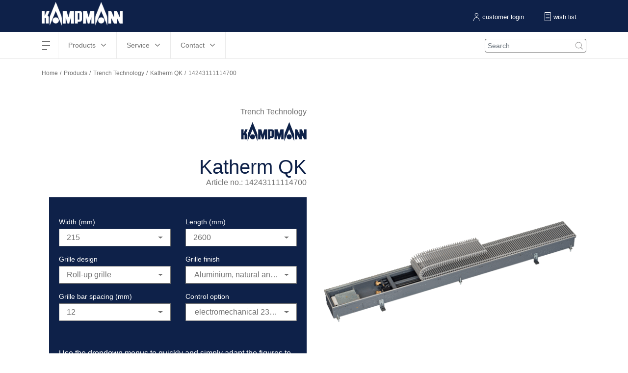

--- FILE ---
content_type: text/html; charset=UTF-8
request_url: https://www.kampmanngroup.com/hvac/products/trench-technology/katherm-qk/14243111114700
body_size: 22747
content:
    <!DOCTYPE html>
    <html lang="en-US" translate="no">
    <head>
        <meta charset="utf-8">

                    <meta name="robots" content="noindex, nofollow">
        
                    



    
                                    
    


<title>14243111114700 - Kampmann</title>

            
<meta name="generator" content="eZ Platform powered by Infolox">
<meta name="viewport" content="width=device-width, initial-scale=1.0, user-scalable=no">

    
    

<link rel="alternate" hreflang="de-DE" href="https://www.kampmann.de/hvac/produkte/unterflurkonvektoren/katherm-qk/14243111114700"/>
<link rel="alternate" hreflang="fr-FR" href="https://www.kampmann.be/hvac/produits/chauffages-en-caniveau/katherm-qk/14243111114700"/>
<link rel="alternate" hreflang="nl-NL" href="https://www.kampmann.nl/hvac/producten/vloerconvectoren/katherm-qk/14243111114700"/>
<link rel="alternate" hreflang="pl-PL" href="https://www.kampmann.pl/hvac/produkty/konwektory-podlogowe/katherm-qk/14243111114700"/>
<link rel="alternate" hreflang="en-GB" href="https://www.kampmann.co.uk/hvac/products/trench-technology/katherm-qk/14243111114700"/>
<link rel="alternate" hreflang="x-default" href="https://www.kampmanngroup.com/hvac/products/trench-technology/katherm-qk/14243111114700"/>
<link rel="alternate" hreflang="ru-RU" href="https://www.kampmann.ru/hvac/produkciya/vstraivaemye-v-pol-konvektory/katherm-qk/14243111114700"/>
<link rel="alternate" hreflang="de-CH" href="https://www.kampmann.ch/de/hvac/produkte/unterflurkonvektoren/katherm-qk/14243111114700"/>
<link rel="alternate" hreflang="de-AT" href="https://www.kampmann.at/hvac/produkte/unterflurkonvektoren/katherm-qk/14243111114700"/>
<link rel="alternate" hreflang="fr-CH" href="https://www.kampmann.ch/fr/hvac/produits/chauffages-en-caniveau/katherm-qk/14243111114700"/>

<link rel="home" href="/" title="Kampmann front page">
<link rel="index" href="/">
<link rel="search" href="/Global-Search" title="Search Kampmann">

<link rel="apple-touch-icon-precomposed" sizes="152x152" href="/bundles/netgenmoredemo/images/favicons/favicon-152.png">
<link rel="apple-touch-icon-precomposed" sizes="144x144" href="/bundles/netgenmoredemo/images/favicons/favicon-144.png">
<link rel="apple-touch-icon-precomposed" sizes="120x120" href="/bundles/netgenmoredemo/images/favicons/favicon-120.png">
<link rel="apple-touch-icon-precomposed" sizes="114x114" href="/bundles/netgenmoredemo/images/favicons/favicon-114.png">
<link rel="apple-touch-icon-precomposed" sizes="76x76" href="/bundles/netgenmoredemo/images/favicons/favicon-76.png">
<link rel="apple-touch-icon-precomposed" sizes="72x72" href="/bundles/netgenmoredemo/images/favicons/favicon-72.png">
<link rel="apple-touch-icon-precomposed" href="/bundles/netgenmoredemo/images/favicons/favicon-57.png">

<link rel="icon" href="/bundles/netgenmoredemo/images/favicons/favicon.png" type="image/x-icon">
        
                    <link rel="stylesheet" type="text/css" href="https://www.kampmanngroup.com/build/kampmann/kampmann.css">


    <link rel="stylesheet" type="text/css" href="/bundles/netgenmoredemo/css/kampmann-api-additional.css">
        
                    
                                                            
                                    
<script>
    var ix_phpvars = {
        global: {
            siteaccess: "/int-en",
            homelink: "/"
        },
        siteaccess: 'kampmann_int_en',
        media_path_prefix: '/assets',
        translation: {
            msg: {
                "fill_required": "js.msg.fill_required",
                "facet_close": "search.product_filter.button.close",
                "facet_apply": "search.product_filter.button.save"
            }
        },
        routes: {
            ix_productfinder_fragment: "/variantfinder-fragment",
            ix_wishlist_create_add: "/wishlist/create/add"
        },
        wishlist_price: {
        thousand_separator: ",",
        decimal_separator: "."
        },
        current_doc_parent: "node_product_g2823_enci",
        api_product:"node_product_g2823_enci",
        calculation_api_type:"kampmannApi",
        calculation_tool: {
            api_params: {
                api_base_url: "https://api.kampmann.de/api",
                api_url_suffix: "https://kadata-prd.kampmann.de/api/v1.2/products/trench/14243111114700/14243111114700",
                api_default_params: {"articleNumber":"14243111114700","siUnit":"metric","locale":"de","mode":"heating","defaultTemperaturesHeating":{"tw1":75,"tw2":65,"tl":20,"medium":"water"},"articleProperties":{"width":{"value":215,"unit":"mm"},"length":{"value":2600,"unit":"mm"},"height":{"value":112,"unit":"mm"},"regulationVariant":"elektromechanisch 230 V","regulationStepsTitle":"Drehzahleinstellung [%]","regulationSteps":[{"heatingCapacity":{"value":"4613","unit":"W"},"airFlowVolume":{"value":411,"unit":"m³\/h"},"powerConsumption":{"value":"15","unit":"W"},"currentConsumption":{"value":"128","unit":"mA"},"soundPressureLevel":{"value":"37","unit":"dB(A)"},"soundPowerLevel":{"value":"45","unit":"dB(A)"},"stepValue":"100"},{"heatingCapacity":{"value":"4217","unit":"W"},"airFlowVolume":{"value":387,"unit":"m³\/h"},"powerConsumption":{"value":"11.3","unit":"W"},"currentConsumption":{"value":"102","unit":"mA"},"soundPressureLevel":{"value":"34","unit":"dB(A)"},"soundPowerLevel":{"value":"42","unit":"dB(A)"},"stepValue":"80"},{"heatingCapacity":{"value":"3792","unit":"W"},"airFlowVolume":{"value":314,"unit":"m³\/h"},"powerConsumption":{"value":"8.8","unit":"W"},"currentConsumption":{"value":"86","unit":"mA"},"soundPressureLevel":{"value":"30","unit":"dB(A)"},"soundPowerLevel":{"value":"38","unit":"dB(A)"},"stepValue":"60"},{"heatingCapacity":{"value":"3215","unit":"W"},"airFlowVolume":{"value":234,"unit":"m³\/h"},"powerConsumption":{"value":"7.5","unit":"W"},"currentConsumption":{"value":"76","unit":"mA"},"soundPressureLevel":{"value":"24","unit":"dB(A)"},"soundPowerLevel":{"value":"32","unit":"dB(A)"},"stepValue":"40"},{"heatingCapacity":{"value":"2519","unit":"W"},"airFlowVolume":{"value":195,"unit":"m³\/h"},"powerConsumption":{"value":"6.5","unit":"W"},"currentConsumption":{"value":"71","unit":"mA"},"soundPressureLevel":{"value":"20","unit":"dB(A)"},"soundPowerLevel":{"value":"28","unit":"dB(A)"},"stepValue":"20"},{"heatingCapacity":{"value":"419","unit":"W"},"airFlowVolume":{"value":0,"unit":"m³\/h"},"powerConsumption":{"value":"0","unit":"W"},"currentConsumption":{"value":"0","unit":"mA"},"soundPressureLevel":{"value":"0","unit":"dB(A)"},"soundPowerLevel":{"value":"0","unit":"dB(A)"},"stepValue":"0"}]},"translations":[],"constants":{}},
                parent_doc_id: "node_product_g2823_enci",
                doc_master_id: "node_productvariant_p138751",
                tender_prototype: {"rows":{"rowtop":[{"head":"Kampmann Katherm QK trench heater, convector-based ready-to-install"},{"head":"heating trenches for installation in the floor with tangential fan"},{"head":"convection."},{"head":"Heat outputs tested in accordance with DIN EN 16430, parts 1 and 2."},{"head":"Life Cycle Assessment (LCA) data is published in the form of an EPD"},{"head":"according to EN 15804 and is available to download from the"},{"head":"International EPD System. Registered in the building products platform"},{"head":"DGNB Navigator."},{"head":"GWP (phase A1-A3), kg CO2 Äq.   9,63E+01"},{"head":"Further calculations possible online."},{"head":"Floor trench made of sendzimir galvanized sheet steel, painted graphite"},{"head":"grey. Height adjustment feet on the side to adjust the trench height,"},{"head":"fitted with impact sound insulation, raised floor height adjustment feet"},{"head":"with impact noise insulation. With cross struts to reinforce the floor"},{"head":"trench. With pre-punched connection openings for water flow and return"},{"head":"pipes and electrical connection, room-side. With frame insert profile,"},{"head":"colour-coordinated with the grille. Features standard protective"},{"head":"installation cover and frame trim. With a cover plate over the"},{"head":"connection area."},{"head":"2-pipe"},{"head":"High-output heat exchanger made of round copper pipes with aluminium"},{"head":"fins and Eurokonus valve connection, painted graphite-grey."},{"head":"Max. operating pressure        bar        10"},{"head":"Max. entering water temperature°C         95"},{"head":"Min. entering water temperature°C         15"},{"head":"With integral bleed option."},{"head":"Tangential fan with safety guard."},{"head":"Energy-saving EC fan with 0-10 V signal for continuously variable speed"},{"head":"control. All rotating parts are silent and mounted on maintenance-free"},{"head":"bearings. Motor monitoring with internal fault processing."},{"head":"Factory-wired."},{"head":"With double T-profile grille. Connections made of corrosion-proof steel"},{"head":"springs with matching spacers."},{"head":"230 V electromechanical control version Electrical connection unit"},{"head":"factory-fitted and wired. Connection options for on-site signals to"},{"head":"control the fan (continuously variable) and actuators, including 230V\/"},{"head":"24V power unit. Continuously variable speed control via an external 0-10"},{"head":"VDC signal. Motor monitoring with integral shut-down in the event of"},{"head":"faults."},{"head":"Length                  mm       2600"},{"head":"Width                   mm        215"},{"head":"Height                  mm        112"},{"head":"Grille design            Roll-up grille"},{"head":"Grille finish            Aluminium, natural anodised"},{"head":"Bar height              mm         18"},{"head":"Bar depth               mm          5"},{"head":"Bar spacing             mm         12"},{"head":"Free area, approx.      %          70"},{"head":"Weight                  kg       30.3"},{"head":"Connection               EuroKonus One-sided left"},{"head":"Control voltage         V          10      8      6      4      2"},{"head":"SFP value               Ws\/m3     149    113    103    111    115"}],"table":[{"head":"Air flow                m3\/h   ","value":[{"length":6,"content":["formattedData","stepValues","airFlowVolume","0"]},{"length":7,"content":["formattedData","stepValues","airFlowVolume","1"]},{"length":7,"content":["formattedData","stepValues","airFlowVolume","2"]},{"length":7,"content":["formattedData","stepValues","airFlowVolume","3"]},{"length":7,"content":["formattedData","stepValues","airFlowVolume","4"]}]},{"head":"Power consumption       W      ","value":[{"length":6,"content":["formattedData","stepValues","powerConsumption","0"]},{"length":7,"content":["formattedData","stepValues","powerConsumption","1"]},{"length":7,"content":["formattedData","stepValues","powerConsumption","2"]},{"length":7,"content":["formattedData","stepValues","powerConsumption","3"]},{"length":7,"content":["formattedData","stepValues","powerConsumption","4"]}]},{"head":"Current consumption     mA     ","value":[{"length":6,"content":["formattedData","stepValues","currentConsumption","0"]},{"length":7,"content":["formattedData","stepValues","currentConsumption","1"]},{"length":7,"content":["formattedData","stepValues","currentConsumption","2"]},{"length":7,"content":["formattedData","stepValues","currentConsumption","3"]},{"length":7,"content":["formattedData","stepValues","currentConsumption","4"]}]},{"head":"Sound pressure level    dB(A)  ","value":[{"length":6,"content":["formattedData","stepValues","soundPressureLevel","0"]},{"length":7,"content":["formattedData","stepValues","soundPressureLevel","1"]},{"length":7,"content":["formattedData","stepValues","soundPressureLevel","2"]},{"length":7,"content":["formattedData","stepValues","soundPressureLevel","3"]},{"length":7,"content":["formattedData","stepValues","soundPressureLevel","4"]}]},{"head":"Sound power level       dB(A)  ","value":[{"length":6,"content":["formattedData","stepValues","soundPowerLevel","0"]},{"length":7,"content":["formattedData","stepValues","soundPowerLevel","1"]},{"length":7,"content":["formattedData","stepValues","soundPowerLevel","2"]},{"length":7,"content":["formattedData","stepValues","soundPowerLevel","3"]},{"length":7,"content":["formattedData","stepValues","soundPowerLevel","4"]}]},{"head":"Glycol volume           %           0"},{"head":"Flow temperature        °C     ","value":[{"length":6,"content":["selectedTemperaturesHeating","tw1"]}]},{"head":"Return temperature      °C     ","value":[{"length":6,"content":["selectedTemperaturesHeating","tw2"]}]},{"head":"Room air temperature    °C     ","value":[{"length":6,"content":["selectedTemperaturesHeating","tL"]}]},{"head":"Heat output             W      ","value":[{"length":6,"content":["formattedData","stepValues","heatingPower","0"]},{"length":7,"content":["formattedData","stepValues","heatingPower","1"]},{"length":7,"content":["formattedData","stepValues","heatingPower","2"]},{"length":7,"content":["formattedData","stepValues","heatingPower","3"]},{"length":7,"content":["formattedData","stepValues","heatingPower","4"]}]},{"head":"Mass Flow               l\/h    ","value":[{"length":6,"content":["formattedData","stepValues","waterFlowVolume","0"]},{"length":7,"content":["formattedData","stepValues","waterFlowVolume","1"]},{"length":7,"content":["formattedData","stepValues","waterFlowVolume","2"]},{"length":7,"content":["formattedData","stepValues","waterFlowVolume","3"]},{"length":7,"content":["formattedData","stepValues","waterFlowVolume","4"]}]},{"head":"Pressure loss           kPa    ","value":[{"length":6,"content":["formattedData","stepValues","waterResistance","0"]},{"length":7,"content":["formattedData","stepValues","waterResistance","1"]},{"length":7,"content":["formattedData","stepValues","waterResistance","2"]},{"length":7,"content":["formattedData","stepValues","waterResistance","3"]},{"length":7,"content":["formattedData","stepValues","waterResistance","4"]}]}],"rowbottom":[{"head":"Manufacturer Kampmann"},{"head":"Article no. 14243111114700"},{"head":"Article \/ Discount group 142"}]}},
                recalculate_product: "",
                api_error_content_0: "Sorry - something went wrong.",
                api_error_content_1: "We are currently experiencing technical problems and are working on a solution.",
                api_error_content_2: "Selbstverständlich stehen wir Ihnen weiterhin persönlich zur Seite.",
                api_error_content_3: "info@kampmanngroup.com",
                api_error_content_4: "+49 591 7108-660",
                api_error_content_5: "impermissible parameters",
                dynamic_temperature_params: {"apiControls":"{\"row_3\":{\"colsize\":\"col-lg-12\",\"h3\":\"Heating\"},\"heating\":{\"tw1\":{\"colsize\":\"col-lg-3\",\"label\":\"Flow temperature (\u00b0C)\",\"input\":{\"type\":\"slider\",\"min\":\"35\",\"max\":\"95\",\"influence-spread-min\":\"5\",\"influence-spread-max\":\"40\",\"default\":\"75\",\"step\":\"1\",\"overheat-max\":\"65\",\"overheat-min\":\"10\"}},\"calc_mode_heating\":{\"colsize\":\"col-lg-3\",\"calc_mode_heating\":{\"select\":{\"temperature\":\"Return temperature (\u00b0C)\",\"massflow\":\"Mass Flow (l\\\/h)\"}},\"tw2\":{\"input\":{\"type\":\"slider\",\"min\":\"30\",\"max\":\"85\",\"influence-spread-min\":\"5\",\"influence-spread-max\":\"40\",\"default\":\"65\",\"step\":\"1\",\"overheat-max\":\"65\",\"overheat-min\":\"10\",\"offset\":\"\"}},\"massflow_heating\":{\"input\":{\"type\":\"slider\",\"min\":\"50\",\"max\":\"1500\",\"default\":\"120\",\"step\":\"1\"}}},\"room\":{\"colsize\":\"col-lg-3\",\"label\":\"Room air temperature (\u00b0C)\",\"input\":{\"type\":\"slider\",\"min\":\"15\",\"max\":\"25\",\"influence-spread-min\":\"5\",\"influence-spread-max\":\"100\",\"default\":\"20\",\"step\":\"1\",\"overheat-max\":\"65\",\"overheat-min\":\"10\"}}},\"row_9\":{\"colsize\":\"col-lg-12\",\"h3\":\"Control voltage\"},\"steps\":{\"step-5\":{\"colsize\":\"col-lg-2\",\"label\":\" [V]\",\"input\":{\"type\":\"slider\",\"min\":\"6\",\"max\":\"10\",\"influence-spread-min\":\"1\",\"influence-spread-max\":\"10\",\"default\":\"10\",\"step\":\"0.1\"}},\"step-4\":{\"colsize\":\"col-lg-2\",\"label\":\" [V]\",\"input\":{\"type\":\"slider\",\"min\":\"5\",\"max\":\"9\",\"influence-spread-min\":\"1\",\"influence-spread-max\":\"10\",\"default\":\"8\",\"step\":\"0.1\"}},\"step-3\":{\"colsize\":\"col-lg-2\",\"label\":\" [V]\",\"input\":{\"type\":\"slider\",\"min\":\"4\",\"max\":\"8\",\"influence-spread-min\":\"1\",\"influence-spread-max\":\"10\",\"default\":\"6\",\"step\":\"0.1\"}},\"step-2\":{\"colsize\":\"col-lg-2\",\"label\":\" [V]\",\"input\":{\"type\":\"slider\",\"min\":\"3\",\"max\":\"7\",\"influence-spread-min\":\"1\",\"influence-spread-max\":\"10\",\"default\":\"4\",\"step\":\"0.1\"}},\"step-1\":{\"colsize\":\"col-lg-2\",\"label\":\" [V]\",\"input\":{\"type\":\"slider\",\"min\":\"2\",\"max\":\"6\",\"influence-spread-min\":\"1\",\"influence-spread-max\":\"10\",\"default\":\"2\",\"step\":\"0.1\"}}}}","apiType":"kampmannApi"},
                isLiterSecondConversionToCubicMeter: "0"

                                , conversion_parameters_for_api: { "inletAirflow" : {"unit_name" : "m³/h",
                "convert_to_api" : "", "convert_to_unit_name" : ""},
                "massflow" : { "imperial" : { "unit_name" : "",
                "convert_to_api" : "",
                "convert_to_unit_name" : "" },
                        "metric" : { "unit_name" : "l/h",
                        "convert_to_api" : "",
                        "convert_to_unit_name" : "" }
                    }
                 }
                             },
            vf_related_facets: {"ix_search_facet_finder_productvariant_t180906v_t180906_5998facetv_enci":["ix_search_facet_finder_productvariant_t180906v_t180906_349facetv_enci"],"ix_search_facet_finder_productvariant_t180906v_t180906_349facetv_enci":["ix_search_facet_finder_productvariant_t180906v_t180906_5998facetv_enci"]},
            product_downloads_block: "noproductdownloadsblockexists"
        }
    }
</script>

<script>
    document.addEventListener("DOMContentLoaded", () => {
        let isCaptcha  = $(document).find(".g-recaptcha");

        if( isCaptcha.length > 0 ){
            //--- include google recaptcha in page header
            let captchaScript = document.createElement( "script" );
            captchaScript.type = "text/javascript";
            captchaScript.src = 'https://www.google.com/recaptcha/api.js';
            document.getElementsByTagName('head')[0].appendChild(captchaScript);
            //--- END include google recaptcha in page header

           let funcCaptchaSubmit = function captchaSubmit(data){
                let formWithCaptcha = $(document).find(".g-recaptcha").closest("form")[0];
                if (!formWithCaptcha.checkValidity()) {
                    // mark the input box
                    formWithCaptcha.reportValidity();
                } else {
                    // perform the normal behaviour as before (e.g. submit the form ...) Maybe do a switch-case in the future for the 3 kinds of forms
                    if ($("#ajaxContactFormSubmit").length > 0) {
                        sendSeminarOrCustomerSupportContactForm();
                    } else {
                        if ($("#info-collector").length > 0) {
                            sendInfoCollection();
                        } else {
                            formWithCaptcha.submit();
                        }
                    }
                }
            };

            let afterCaptchaScript = document.createElement( "script" );
            afterCaptchaScript.type = "text/javascript";
            afterCaptchaScript.text = funcCaptchaSubmit;
            document.getElementsByTagName('head')[0].appendChild(afterCaptchaScript);
        }
    });
</script>


        
                            
        <!-- Begin dataLayer -->
<script type="text/javascript">
    dataLayer = [];
</script>
<!-- End dataLayer -->

<script>(function(w,d,s,l,i){w[l]=w[l]||[];w[l].push({'gtm.start':
            new Date().getTime(),event:'gtm.js'});var f=d.getElementsByTagName(s)[0],
        j=d.createElement(s),dl=l!='dataLayer'?'&l='+l:'';j.async=true;j.src=
        'https://www.googletagmanager.com/gtm.js?id='+i+dl;f.parentNode.insertBefore(j,f);
    })(window,document,'script','dataLayer','GTM-5R5MRS5');</script>
    </head>
    <body class="nav-down kampmann_int_en_specific position-change-login-search hide-nova-logos hide-emco-logos">

        <noscript><iframe src="https://www.googletagmanager.com/ns.html?id=GTM-5R5MRS5" height="0" width="0" style="display:none;visibility:hidden"></iframe></noscript>
        
    
    <div id="main">


        <div class="zone-layout-layout2">

    <section class="zone zone-header">
            
    

                    <div class="bm-block bm-twig_block bm-vt-twig_block no-margin"  >
            
                <header class="site-header sh_kampmann_int_en_specific">
    <div class="grouphead gh_kampmann_int_en_specific">
        <div class="container">
            <ul class="list-inline">
                                    <li style="display: none;">KAMPMANN GROUP</li>
                                            <li>
                            <a href="/"><img src="https://www.kampmanngroup.com/var/site/storage/images/kampmann-group-int/corporate-int-site-info/54700-43-eng-US/Corporate-INT-Site-Info-SITEINFO.png" alt="Kampmann logo" /></a>
                        </li>
                    
                                            <li>
                                                            <a href="https://www.kampmanngroup.com/company/nova-apparate-gmbh" rel="noreferrer noopener" style="text-decoration:none;border: none;">
                                                        <img src="/var/site/storage/images/kampmann-group-int/corporate-int-site-info/54948-43-eng-US/Corporate-INT-Site-Info-SITEINFO.png" alt="Nova Logo" />
                                                            </a>
                                                    </li>
                    
                                                </ul>
        </div>
    </div>
        <div class="container" id="central-menu-header">
        <div class="header-left-part">
            <div id="main-nav">
                
<nav class="main-navigation" role="navigation">
                                <ul    >
                                                                                    
                                                                        <li     class="first has-submenu">                        <span class="label"     >hamburgermenu</span>
    <span class="main-navigation-menu">
      <span></span>
      <span></span>
      <span></span>
      <span></span>
    </span>
                                                    <ul     class="menu_level_1">
                                                                                                                                                    <li class="main-menu-left">
            <ul>
                                                        
                                                                        <li     class="first has-submenu">                        <span class="label"     >Company</span>
    <span class="main-navigation-menu">
      <span></span>
      <span></span>
      <span></span>
      <span></span>
    </span>
                                                    <ul     class="menu_level_2">
                                                                                    
                                                    <li     class="first">                        <a href="/Company/the-kampmann-group"    >
        The Kampmann Group
            </a>
                                    
            </li>
            
                                        
                                                    <li    >                        <a href="/Company/genau-mein-klima"    >
        Genau mein Klima
            </a>
                                    
            </li>
            
                                        
                                                    <li    >                        <a href="/Company/research-and-development"    >
        Research and Development
            </a>
                                    
            </li>
            
                                        
                                                    <li    >                        <a href="/Company/sustainability-and-quality"    >
        Sustainability and Quality
            </a>
                                    
            </li>
            
                                        
                                                    <li     class="last">                        <a href="/Company/compliance"    >
        Compliance 
            </a>
                                    
            </li>
            
                        
        </ul>
    
            </li>
            
                            </ul>
        </li>
                <li class="main-menu-center-left">
            <ul>
                                                        
                                                                        <li     class="has-submenu">                        <span class="label"     >Career</span>
    <span class="main-navigation-menu">
      <span></span>
      <span></span>
      <span></span>
      <span></span>
    </span>
                                                    <ul     class="menu_level_2">
                                                                                    
                                                    <li     class="first">                        <a href="/Career/career-with-kampmann"    >
        Career with Kampmann
            </a>
                                    
            </li>
            
                                        
                                                    <li     class="last">                        <a href="/Career/current-vacancies"    >
        Current Vacancies
            </a>
                                    
            </li>
            
                        
        </ul>
    
            </li>
            
                            </ul>
        </li>
                <li class="main-menu-center-right">
            <ul>
                                                        
                                                                        <li     class="last has-submenu">                        <span class="label"     >Kampmann Today</span>
    <span class="main-navigation-menu">
      <span></span>
      <span></span>
      <span></span>
      <span></span>
    </span>
                                                    <ul     class="menu_level_2">
                                                                                    
                                                    <li     class="first">                        <a href="/Kampmann-Today/News"    >
        News
            </a>
                                    
            </li>
            
                                        
                                                    <li    >                        <a href="/Kampmann-Today/technology-and-knowledge"    >
        Technology and Knowledge
            </a>
                                    
            </li>
            
                                        
                                                    <li     class="last">                        <a href="/Kampmann-Today/Interviews"    >
        Interviews
            </a>
                                    
            </li>
            
                        
        </ul>
    
            </li>
            
                            </ul>
        </li>
                <li class="main-menu-right">
            <ul>
                            </ul>
        </li>
                
        </ul>
    
            </li>
            
                                        
                                                                        <li     class="has-submenu">                        <span class="label"     >Products</span>
    <span class="main-navigation-menu">
      <span></span>
      <span></span>
      <span></span>
      <span></span>
    </span>
                                                    <ul     class="menu_level_1">
                                                                                                                                                    <li class="main-menu-left">
            <ul>
                                                        
                                                                        <li     class="doc-item-type-group first has-submenu">                        <span class="label"     >Areas of Application</span>
    <span class="main-navigation-menu">
      <span></span>
      <span></span>
      <span></span>
      <span></span>
    </span>
                                                    <ul     class="menu_level_2">
                                                                                    
                                                    <li     class="doc-item-type-application first">                        <a href="/hvac/areas-of-application/office-buildings"    >
        Office Buildings
            </a>
                                    
            </li>
            
                                        
                                                    <li     class="doc-item-type-application">                        <a href="/hvac/areas-of-application/commercial-and-industrial-buildings"    >
        Commercial and Industrial Buildings
            </a>
                                    
            </li>
            
                                        
                                                    <li     class="doc-item-type-application">                        <a href="/hvac/areas-of-application/hotel"    >
        Hotel
            </a>
                                    
            </li>
            
                                        
                                                    <li     class="doc-item-type-application">                        <a href="/hvac/areas-of-application/maritime"    >
        Maritime
            </a>
                                    
            </li>
            
                                        
                                                    <li     class="doc-item-type-application">                        <a href="/hvac/areas-of-application/retail-chain-and-shop-floors"    >
        Retail Chain and Shop Floors
            </a>
                                    
            </li>
            
                                        
                                                    <li     class="doc-item-type-application">                        <a href="/hvac/areas-of-application/multifunctional-and-sports-hall"    >
        Multifunctional and sports hall
            </a>
                                    
            </li>
            
                                        
                                                    <li     class="doc-item-type-application">                        <a href="/hvac/areas-of-application/daycare-and-schools"    >
        Daycare and schools
            </a>
                                    
            </li>
            
                                        
                                                    <li     class="doc-item-type-application">                        <a href="/hvac/areas-of-application/station-and-airport"    >
        Station and Airport
            </a>
                                    
            </li>
            
                                        
                                                    <li     class="doc-item-type-application">                        <a href="/hvac/areas-of-application/historic-buildings"    >
        Historic Buildings
            </a>
                                    
            </li>
            
                                        
                                                    <li     class="doc-item-type-application">                        <a href="/hvac/areas-of-application/spas-and-bathrooms"    >
        Spas and Bathrooms
            </a>
                                    
            </li>
            
                                        
                                                    <li     class="doc-item-type-application last">                        <a href="/hvac/areas-of-application/living-room"    >
        Living Room
            </a>
                                    
            </li>
            
                        
        </ul>
    
            </li>
            
                            </ul>
        </li>
                <li class="main-menu-center-left">
            <ul>
                                                        
                                                                        <li     class="doc-item-type-group last has-submenu">                        <span class="label"     >Products</span>
    <span class="main-navigation-menu">
      <span></span>
      <span></span>
      <span></span>
      <span></span>
    </span>
                                                    <ul     class="menu_level_2">
                                                                                    
                                                    <li     class="doc-item-type-group first">                        <a href="/hvac/products/trench-technology"    >
        Trench Technology
            </a>
                                    
            </li>
            
                                        
                                                    <li     class="doc-item-type-group">                        <a href="/hvac/products/unit-heaters"    >
        Unit Heaters
            </a>
                                    
            </li>
            
                                        
                                                    <li     class="doc-item-type-group">                        <a href="/hvac/products/fan-coils"    >
        Fan Coils
            </a>
                                    
            </li>
            
                                        
                                                    <li     class="doc-item-type-group">                        <a href="/hvac/products/heat-pump-based-heater"    >
        Heat pump-based heater
            </a>
                                    
            </li>
            
                                        
                                                    <li     class="doc-item-type-group">                        <a href="/hvac/products/diffusers"    >
        Diffusers
            </a>
                                    
            </li>
            
                                        
                                                    <li     class="doc-item-type-group">                        <a href="/hvac/products/air-handling-units"    >
        Air Handling Units
            </a>
                                    
            </li>
            
                                        
                                                    <li     class="doc-item-type-group">                        <a href="/hvac/products/door-air-curtains"    >
        Door Air Curtains
            </a>
                                    
            </li>
            
                                        
                                                    <li     class="doc-item-type-group">                        <a href="/hvac/products/perimeter-heating"    >
        Perimeter Heating
            </a>
                                    
            </li>
            
                                        
                                                    <li     class="doc-item-type-group">                        <a href="/hvac/products/decentralised-ventilation-units"    >
        Decentralised Ventilation Units
            </a>
                                    
            </li>
            
                                        
                                                    <li     class="doc-item-type-group last">                        <a href="/hvac/products/heat-pumps-and-chillers"    >
        Heat pumps and chillers
            </a>
                                    
            </li>
            
                        
        </ul>
    
            </li>
            
                            </ul>
        </li>
                <li class="main-menu-center-right">
            <ul>
                            </ul>
        </li>
                <li class="main-menu-right">
            <ul>
                            </ul>
        </li>
                
        </ul>
    
            </li>
            
                                        
                                                                        <li     class="has-submenu">                        <span class="label 1-items-in-4th-col"     >Service</span>
    <span class="main-navigation-menu">
      <span></span>
      <span></span>
      <span></span>
      <span></span>
    </span>
                                                    <ul     class="menu_level_1">
                                                                                                                                                                        <li class="main-menu-left">
            <ul>
                                                        
                                                                        <li     class="first has-submenu">                        <span class="label invisible-link"     >Service-Col-1</span>
    <span class="main-navigation-menu">
      <span></span>
      <span></span>
      <span></span>
      <span></span>
    </span>
                                                    <ul     class="menu_level_2">
                                                                                    
                                                                        <li     class="first last has-submenu">                        <span class="label marked-as-heading"     >Project Support</span>
    <span class="main-navigation-menu">
      <span></span>
      <span></span>
      <span></span>
      <span></span>
    </span>
                                                    <ul     class="menu_level_3">
                                                                                    
                                                    <li     class="first">                        <a href="/best-support/project-support/consultation"    >
        Consultation
            </a>
                                    
            </li>
            
                                        
                                                    <li    >                        <a href="/best-support/project-support/design"    >
        Design
            </a>
                                    
            </li>
            
                                        
                                                    <li    >                        <a href="/best-support/project-support/site-measurement"    >
        Site Measurement
            </a>
                                    
            </li>
            
                                        
                                                    <li    >                        <a href="/best-support/project-support/construction-including-tailored-solutions"    >
        Construction including Tailored Solutions
            </a>
                                    
            </li>
            
                                        
                                                    <li    >                        <a href="/best-support/project-support/delivery"    >
        Delivery
            </a>
                                    
            </li>
            
                                        
                                                    <li    >                        <a href="/best-support/project-support/installation"    >
        Installation
            </a>
                                    
            </li>
            
                                        
                                                    <li     class="last">                        <a href="/best-support/project-support/control-engineering"    >
        Control Engineering
            </a>
                                    
            </li>
            
                        
        </ul>
    
            </li>
            
                        
        </ul>
    
            </li>
            
                            </ul>
        </li>
                <li class="main-menu-center-left">
            <ul>
                                                        
                                                                        <li     class="has-submenu">                        <span class="label invisible-link"     >Service-Col-2</span>
    <span class="main-navigation-menu">
      <span></span>
      <span></span>
      <span></span>
      <span></span>
    </span>
                                                    <ul     class="menu_level_2">
                                                                                    
                                                                        <li     class="first last has-submenu">                        <span class="label marked-as-heading"     >Customer Service</span>
    <span class="main-navigation-menu">
      <span></span>
      <span></span>
      <span></span>
      <span></span>
    </span>
                                                    <ul     class="menu_level_3">
                                                                                    
                                                    <li     class="first">                        <a href="/best-support/Customer-Service/services-and-support"    >
        Services and Support
            </a>
                                    
            </li>
            
                                        
                                                    <li     class="last">                        <a href="/best-support/Customer-Service/customer-support-request"    >
        Customer Support Request
            </a>
                                    
            </li>
            
                        
        </ul>
    
            </li>
            
                        
        </ul>
    
            </li>
            
                            </ul>
        </li>
                <li class="main-menu-center-right">
            <ul>
                                                        
                                                                        <li     class="has-submenu">                        <span class="label invisible-link"     >Service-Col-3</span>
    <span class="main-navigation-menu">
      <span></span>
      <span></span>
      <span></span>
      <span></span>
    </span>
                                                    <ul     class="menu_level_2">
                                                                                    
                                                                        <li     class="first last has-submenu">                        <span class="label marked-as-heading"     >Tools</span>
    <span class="main-navigation-menu">
      <span></span>
      <span></span>
      <span></span>
      <span></span>
    </span>
                                                    <ul     class="menu_level_3">
                                                                                    
                                                    <li     class="first">                        <a href="/best-support/tools/Download-Centre"     title="Download Centre">
        Download Centre
            </a>
                                    
            </li>
            
                                        
                                                    <li    >                        <a href="/best-support/tools/cooling-load-calculation"    >
        Cooling load calculation 
            </a>
                                    
            </li>
            
                                        
                                                    <li    >                        <a href="/best-support/tools/hall-heating-tool"    >
        Hall Heating Tool
            </a>
                                    
            </li>
            
                                        
                                                    <li     class="last">                        <a href="/best-support/tools/calculation-programs"    >
        Calculation programs
            </a>
                                    
            </li>
            
                        
        </ul>
    
            </li>
            
                        
        </ul>
    
            </li>
            
                            </ul>
        </li>
                <li class="main-menu-right">
            <ul>
                                                        
                                                    <li     class="last">                        <span class="label invisible-link"     >Service-Col-4</span>
    <span class="main-navigation-menu">
      <span></span>
      <span></span>
      <span></span>
      <span></span>
    </span>
                                    
            </li>
            
                            </ul>
        </li>
                
        </ul>
    
            </li>
            
                                        
                                                                        <li     class="last has-submenu">                        <span class="label"     >Contact</span>
    <span class="main-navigation-menu">
      <span></span>
      <span></span>
      <span></span>
      <span></span>
    </span>
                                                    <ul     class="menu_level_1">
                                                                                                                                                    <li class="main-menu-left">
            <ul>
                                                        
                                                                        <li     class="first last has-submenu">                        <span class="label marked-as-heading"     >Contact</span>
    <span class="main-navigation-menu">
      <span></span>
      <span></span>
      <span></span>
      <span></span>
    </span>
                                                    <ul     class="menu_level_2">
                                                                                    
                                                    <li     class="first">                        <a href="/best-support/Contact/find-contact"    >
        Find Contact
            </a>
                                    
            </li>
            
                                        
                                                    <li     class="last">                        <a href="/best-support/Contact/contact-form"    >
        Contact Form
            </a>
                                    
            </li>
            
                        
        </ul>
    
            </li>
            
                            </ul>
        </li>
                <li class="main-menu-center-left">
            <ul>
                            </ul>
        </li>
                <li class="main-menu-center-right">
            <ul>
                            </ul>
        </li>
                <li class="main-menu-right">
            <ul>
                            </ul>
        </li>
                
        </ul>
    
            </li>
            
                        
        </ul>
    
</nav>


            </div>
        </div>

        <div class="header-right-part">
            
    <div id="header-search">
    <span class="search-toggle js-search-toggle"></span>
    <form class="search" method="GET" action="/Global-Search" >
                <input class="form-control" type="search" id="search" name="q"  placeholder=Search value="" />
        <input class="search-btn" type="submit" value="" />
    </form>
</div>


                                                <ul class="login">
                                                    <li>
                                <a href="/login" class="login-btn" data-toggle="tooltip" data-placement="bottom" data-html="true" title="Log into your personal customer account">
                                    <span class="icon user-icon"></span>
                                    <span class="text">customer login</span>
                                </a>
                            </li>

                            <li>
                                <a href="/wishlist-detail" class="wishlist-btn" data-toggle="tooltip" data-placement="bottom" data-html="true" title="Your wish-list(s)">
                                    <span class="icon wishlist-icon"></span>
                                    <span id="wishlist-quantity-box" class="quantity-box" style="visibility: hidden;"></span>
                                    <span class="text">wish list</span>
                                </a>
                            </li>
                                                                                                                                    </ul>
                                                                    </div>
    </div>
    </header>

                    </div>
            
    </section>

    <section class="zone zone-post_header">
            
    

                    <div class="bm-block bm-twig_block bm-vt-twig_block "  >
            
                <div class="breadcrumb-wrapper">
    <div class="container">
        <div class="row">
            <div class="col-xs-12">
                <ul class="breadcrumb">
                                            <li><a href="/">Home</a></li>
                                                                                                                <li>
                                                                            <a href="/hvac/products">Products</a>
                                                                    </li>
                                                                                                                                                                        <li>
                                                                            <a href="/hvac/products/trench-technology">Trench Technology</a>
                                                                    </li>
                                                                                                                                                                        <li>
                                                                            <a href="/hvac/products/trench-technology/katherm-qk">Katherm QK</a>
                                                                    </li>
                                                                                                                                                                        <li>
                                                                            <span>14243111114700</span>
                                                                    </li>
                                                                                                                    </ul>
            </div>
        </div>
    </div>
</div>

                    </div>
            
    </section>

    <section class="zone zone-main">
            
    

                    <div class="bm-block bm-twig_block bm-vt-twig_block "  >
            
                <div class="product-header product-variant-header product-header-white-only-products" id="anchorhome">
            <div class="container">
                <div class="row">
                    <div class="col-lg-6">
                        <div class="product-header-container">
                            <div class="product-header-info">
                                <div class="product-family">
                                    Trench Technology
                                                                    </div>
                                                                                                            <div class="product-logo-image">
                                            <img src="/ix_pim_assets/c/LOGO/1/91/891/LOGO_KAMPMANN_BLAU.SVG" alt="LOGO_KAMPMANN_BLAU" />
                                        </div>
                                                                                                    <h1 class="product-header-title">Katherm QK</h1>
                                <div>
                                    Article no.: 
                                    14243111114700
                                </div>

                                                            </div>

                                                            <div class="product-header-details no-bottom-padding">
    <div class="product-variants variant-with-finder">
                                <div class="ajax-reload ajax-reload-product-full-view">
                


    
                
<div class="customer-filter productfinder-filter filterform-wrapper">
            
                    <form name="ix_search" method="get" novalidate="novalidate"
             class="filterform"
            >

                    <div class="row">
                            <div class="col-xs-6 col-lg-6">
                    <div class="form-group">
                                                      <label class="control-label"
             for="ix_search_facet_finder_productvariant_t180906v_t180906_317facetv_enci"
            >Width (mm)</label>
                                                                             <select id="ix_search_facet_finder_productvariant_t180906v_t180906_317facetv_enci" name="ix_search[facet_finder_productvariant_t180906v_t180906_317facetv_enci]" data-ix-search-field-id="facet_finder_productvariant_t180906v_t180906_317facetv_enci"
             data-ix-search-field-name="Width (mm)"
             data-size="5"
             class="facet-picker type-checkbox show-tick form-control"
             placeholder="Width (mm)"
                                             title="215"
             data-selected-count="1"
             data-header="1 selected&lt;button type=&quot;button&quot; &gt;reset values&lt;/button&gt;"
            ><option value=""></option><option value="0010##190" data-key="0"
             data-value="0010##190"
             data-value-formatted="0010##190"
             data-label="0010##190"
             data-count="1"
             data-subtext=""
            >190</option><option value="0020##215" data-key="1"
             data-value="0020##215"
             data-value-formatted="0020##215"
             data-label="0020##215"
             data-count="1"
             data-subtext=""
             selected="selected">215</option></select>
                                            </div>
                </div>
                                            <div class="col-xs-6 col-lg-6">
                    <div class="form-group">
                                                      <label class="control-label"
             for="ix_search_facet_finder_productvariant_t180906v_t180906_316facetv_enci"
            >Length (mm)</label>
                                                                             <select id="ix_search_facet_finder_productvariant_t180906v_t180906_316facetv_enci" name="ix_search[facet_finder_productvariant_t180906v_t180906_316facetv_enci]" data-ix-search-field-id="facet_finder_productvariant_t180906v_t180906_316facetv_enci"
             data-ix-search-field-name="Length (mm)"
             data-size="5"
             class="facet-picker type-checkbox show-tick form-control"
             placeholder="Length (mm)"
                                             title="2600"
             data-selected-count="1"
             data-header="1 selected&lt;button type=&quot;button&quot; &gt;reset values&lt;/button&gt;"
            ><option value=""></option><option value="0010##1000" data-key="0"
             data-value="0010##1000"
             data-value-formatted="0010##1000"
             data-label="0010##1000"
             data-count="1"
             data-subtext=""
            >1000</option><option value="0020##1200" data-key="1"
             data-value="0020##1200"
             data-value-formatted="0020##1200"
             data-label="0020##1200"
             data-count="1"
             data-subtext=""
            >1200</option><option value="0030##1400" data-key="2"
             data-value="0030##1400"
             data-value-formatted="0030##1400"
             data-label="0030##1400"
             data-count="1"
             data-subtext=""
            >1400</option><option value="0040##1600" data-key="3"
             data-value="0040##1600"
             data-value-formatted="0040##1600"
             data-label="0040##1600"
             data-count="1"
             data-subtext=""
            >1600</option><option value="0050##1800" data-key="4"
             data-value="0050##1800"
             data-value-formatted="0050##1800"
             data-label="0050##1800"
             data-count="1"
             data-subtext=""
            >1800</option><option value="0060##2000" data-key="5"
             data-value="0060##2000"
             data-value-formatted="0060##2000"
             data-label="0060##2000"
             data-count="1"
             data-subtext=""
            >2000</option><option value="0070##2200" data-key="6"
             data-value="0070##2200"
             data-value-formatted="0070##2200"
             data-label="0070##2200"
             data-count="1"
             data-subtext=""
            >2200</option><option value="0080##2400" data-key="7"
             data-value="0080##2400"
             data-value-formatted="0080##2400"
             data-label="0080##2400"
             data-count="1"
             data-subtext=""
            >2400</option><option value="0090##2600" data-key="8"
             data-value="0090##2600"
             data-value-formatted="0090##2600"
             data-label="0090##2600"
             data-count="1"
             data-subtext=""
             selected="selected">2600</option><option value="0100##2800" data-key="9"
             data-value="0100##2800"
             data-value-formatted="0100##2800"
             data-label="0100##2800"
             data-count="1"
             data-subtext=""
            >2800</option><option value="0110##3000" data-key="10"
             data-value="0110##3000"
             data-value-formatted="0110##3000"
             data-label="0110##3000"
             data-count="1"
             data-subtext=""
            >3000</option><option value="0120##3200" data-key="11"
             data-value="0120##3200"
             data-value-formatted="0120##3200"
             data-label="0120##3200"
             data-count="1"
             data-subtext=""
            >3200</option></select>
                                            </div>
                </div>
                                    </div>
            <div class="row">
                            <div class="col-xs-6 col-lg-6">
                    <div class="form-group">
                                                      <label class="control-label"
             for="ix_search_facet_finder_productvariant_t180906v_t180906_183facetv_enci"
            >Grille design</label>
                                                                             <select id="ix_search_facet_finder_productvariant_t180906v_t180906_183facetv_enci" name="ix_search[facet_finder_productvariant_t180906v_t180906_183facetv_enci]" data-ix-search-field-id="facet_finder_productvariant_t180906v_t180906_183facetv_enci"
             data-ix-search-field-name="Grille design"
             data-size="5"
             class="facet-picker type-checkbox show-tick form-control"
             placeholder="Grille design"
                                             title="Roll-up grille"
             data-selected-count="1"
             data-header="1 selected&lt;button type=&quot;button&quot; &gt;reset values&lt;/button&gt;"
            ><option value=""></option><option value="9999##Linear grille" data-key="0"
             data-value="9999##Linear grille"
             data-value-formatted="9999##Linear grille"
             data-label="9999##Linear grille"
             data-count="1"
             data-subtext=""
            >Linear grille</option><option value="9999##Roll-up grille" data-key="1"
             data-value="9999##Roll-up grille"
             data-value-formatted="9999##Roll-up grille"
             data-label="9999##Roll-up grille"
             data-count="1"
             data-subtext=""
             selected="selected">Roll-up grille</option></select>
                                            </div>
                </div>
                                            <div class="col-xs-6 col-lg-6">
                    <div class="form-group">
                                                      <label class="control-label"
             for="ix_search_facet_finder_productvariant_t180906v_t180906_5998facetv_enci"
            >Grille finish</label>
                                                                             <select id="ix_search_facet_finder_productvariant_t180906v_t180906_5998facetv_enci" name="ix_search[facet_finder_productvariant_t180906v_t180906_5998facetv_enci]" data-ix-search-field-id="facet_finder_productvariant_t180906v_t180906_5998facetv_enci"
             data-ix-search-field-name="Grille finish"
             data-size="5"
             class="facet-picker type-checkbox show-tick form-control"
             placeholder="Grille finish"
                                             title="Aluminium, natural anodised"
             data-selected-count="1"
             data-header="1 selected&lt;button type=&quot;button&quot; &gt;reset values&lt;/button&gt;"
            ><option value=""></option><option value="9999##Aluminium, black anodised" data-key="0"
             data-value="9999##Aluminium, black anodised"
             data-value-formatted="9999##Aluminium, black anodised"
             data-label="9999##Aluminium, black anodised"
             data-count="1"
             data-subtext=""
            >Aluminium, black anodised</option><option value="9999##Aluminium, brass anodised" data-key="1"
             data-value="9999##Aluminium, brass anodised"
             data-value-formatted="9999##Aluminium, brass anodised"
             data-label="9999##Aluminium, brass anodised"
             data-count="1"
             data-subtext=""
            >Aluminium, brass anodised</option><option value="9999##Aluminium, bronze anodised" data-key="2"
             data-value="9999##Aluminium, bronze anodised"
             data-value-formatted="9999##Aluminium, bronze anodised"
             data-label="9999##Aluminium, bronze anodised"
             data-count="1"
             data-subtext=""
            >Aluminium, bronze anodised</option><option value="9999##Aluminium, light bronze" data-key="3"
             data-value="9999##Aluminium, light bronze"
             data-value-formatted="9999##Aluminium, light bronze"
             data-label="9999##Aluminium, light bronze"
             data-count="1"
             data-subtext=""
            >Aluminium, light bronze</option><option value="9999##Aluminium, natural anodised" data-key="4"
             data-value="9999##Aluminium, natural anodised"
             data-value-formatted="9999##Aluminium, natural anodised"
             data-label="9999##Aluminium, natural anodised"
             data-count="1"
             data-subtext=""
             selected="selected">Aluminium, natural anodised</option><option value="9999##Aluminium, painted DB 703" data-key="5"
             data-value="9999##Aluminium, painted DB 703"
             data-value-formatted="9999##Aluminium, painted DB 703"
             data-label="9999##Aluminium, painted DB 703"
             data-count="1"
             data-subtext=""
            >Aluminium, painted DB 703</option><option value="9999##Brass, natural" data-key="6"
             data-value="9999##Brass, natural"
             data-value-formatted="9999##Brass, natural"
             data-label="9999##Brass, natural"
             data-count="1"
             data-subtext=""
            >Brass, natural</option><option value="9999##Stainless steel" data-key="7"
             data-value="9999##Stainless steel"
             data-value-formatted="9999##Stainless steel"
             data-label="9999##Stainless steel"
             data-count="0"
             data-subtext=""
             disabled="disabled"
            >Stainless steel</option><option value="9999##Stainless steel, polished " data-key="8"
             data-value="9999##Stainless steel, polished "
             data-value-formatted="9999##Stainless steel, polished "
             data-label="9999##Stainless steel, polished "
             data-count="0"
             data-subtext=""
             disabled="disabled"
            >Stainless steel, polished </option></select>
                                            </div>
                </div>
                                    </div>
            <div class="row">
                            <div class="col-xs-6 col-lg-6">
                    <div class="form-group">
                                                      <label class="control-label"
             for="ix_search_facet_finder_productvariant_t180906v_t180906_349facetv_enci"
            >Grille bar spacing (mm)</label>
                                                                             <select id="ix_search_facet_finder_productvariant_t180906v_t180906_349facetv_enci" name="ix_search[facet_finder_productvariant_t180906v_t180906_349facetv_enci]" data-ix-search-field-id="facet_finder_productvariant_t180906v_t180906_349facetv_enci"
             data-ix-search-field-name="Grille bar spacing (mm)"
             data-size="5"
             class="facet-picker type-checkbox show-tick form-control"
             placeholder="Grille bar spacing (mm)"
                                             title="12"
             data-selected-count="1"
             data-header="1 selected&lt;button type=&quot;button&quot; &gt;reset values&lt;/button&gt;"
            ><option value=""></option><option value="0010##9" data-key="0"
             data-value="0010##9"
             data-value-formatted="0010##9"
             data-label="0010##9"
             data-count="1"
             data-subtext=""
            >9</option><option value="0020##10.5" data-key="1"
             data-value="0020##10.5"
             data-value-formatted="0020##10.5"
             data-label="0020##10.5"
             data-count="0"
             data-subtext=""
             disabled="disabled"
            >10.5</option><option value="0030##12" data-key="2"
             data-value="0030##12"
             data-value-formatted="0030##12"
             data-label="0030##12"
             data-count="1"
             data-subtext=""
             selected="selected">12</option></select>
                                            </div>
                </div>
                                            <div class="col-xs-6 col-lg-6">
                    <div class="form-group">
                                                      <label class="control-label"
             for="ix_search_facet_finder_productvariant_t180906v_t180906_190facetv_enci"
            >Control option</label>
                                                                             <select id="ix_search_facet_finder_productvariant_t180906v_t180906_190facetv_enci" name="ix_search[facet_finder_productvariant_t180906v_t180906_190facetv_enci]" data-ix-search-field-id="facet_finder_productvariant_t180906v_t180906_190facetv_enci"
             data-ix-search-field-name="Control option"
             data-size="5"
             class="facet-picker type-checkbox show-tick form-control"
             placeholder="Control option"
                                             title="electromechanical 230 V"
             data-selected-count="1"
             data-header="1 selected&lt;button type=&quot;button&quot; &gt;reset values&lt;/button&gt;"
            ><option value=""></option><option value="0405##KaControl MC1" data-key="0"
             data-value="0405##KaControl MC1"
             data-value-formatted="0405##KaControl MC1"
             data-label="0405##KaControl MC1"
             data-count="1"
             data-subtext=""
            >KaControl MC1</option><option value="1420##KaControl" data-key="1"
             data-value="1420##KaControl"
             data-value-formatted="1420##KaControl"
             data-label="1420##KaControl"
             data-count="1"
             data-subtext=""
            >KaControl</option><option value="9999##electromechanical 230 V" data-key="2"
             data-value="9999##electromechanical 230 V"
             data-value-formatted="9999##electromechanical 230 V"
             data-label="9999##electromechanical 230 V"
             data-count="1"
             data-subtext=""
             selected="selected">electromechanical 230 V</option><option value="9999##electromechanical 24 V" data-key="3"
             data-value="9999##electromechanical 24 V"
             data-value-formatted="9999##electromechanical 24 V"
             data-label="9999##electromechanical 24 V"
             data-count="1"
             data-subtext=""
            >electromechanical 24 V</option></select>
                                            </div>
                </div>
                                    </div>
    
        

                                                                                                                       <input type="hidden" name="group_id" value="node_product_g2823_enci" />
        <input type="hidden" name="page_productvariant" value="1" />
        <input type="hidden" name="view" value="teaser" />
        <input type="hidden" name="limit" value="12" />
                    <input type="hidden" name="sortField" value="sort_nr" />
            <input type="hidden" name="sortOrder" value="asc" />
                    <input type="hidden" name="mainDocPubLevel" value="productVariant" />
    <input type="hidden" name="finder_id" value="finder_productvariant_t180906v_enci" />
    <input type="hidden" name="origin_url" value="products/trench-technology/katherm-qk/14243111114700" />
    <input type="hidden" name="resetFacet" id="resetFacet" value="" />
        <input id="submit" type="submit" hidden="hidden"/>
        </form>

    </div>

<span class="variant-finder-msg">Use the dropdown menus to quickly and simply adapt the figures to your requirements.</span>
<div id="vf-hdn-scs-msg" style="display: none;">
    <div class="vf-success-msg-box">
    <span>Please confirm your new selection.</span>

    <a class="fa fa-close btn btn-pv-finder-info btn-hover-red" href="/hvac/products/trench-technology/katherm-qk/14243111114700" class="teaser"></a>
    <a class="fa fa-check btn btn-pv-finder-info btn-hover-green" href="/hvac/products/trench-technology/katherm-qk/14243111114700?etam=0&zeta=0" class="teaser"></a>
</div>
</div>

            </div>
                        </div>
</div>
                            
                            <div class="product-header-price">
                                <div class="price-head">List price</div>
                                                                    <div class="price-unit">3,458.00 €</div>
                                                                <div class="price-foot">plus VAT</div>
                            </div>
                        </div>
                    </div>
                    <div class="col-lg-6">
                                                    <div class="product-header-image image-16by9">
                                <img src="/ix_pim_assets/c/CPL/9/89/689/KATHERMQK_PRODUKTBILD.PNG" alt="14243111114700" data-object-fit="contain" />
                                                            </div>
                                            </div>
                </div>
            </div>
        </div>

                    </div>
            
    
    

                    <div class="bm-block bm-twig_block bm-vt-twig_block "  >
            
                <div class="js-product-fix-header-anchor"></div>
        <div class="page-quick-menu js-product-fix-header page-quick-menu-products" id="scrollSpy">
            <div class="container">
                <ul class="nav">
                    <li class="nav-item"><a href="#anchorhome" class="nav-link js-anchorlink">14243111114700</a></li>
                                                                
                                            <li class="nav-item"><a href="#Overview" class="nav-link js-anchorlink">Overview</a></li>
                    
                                            <li class="nav-item"><a href="#Calculate-performance-data" class="nav-link js-anchorlink">Calculate performance data</a></li>
                    
                                                            
                                            <li class="nav-item"><a href="#Accessories" class="nav-link js-anchorlink">Accessories</a></li>
                                                                <li class="nav-item"><a href="#Downloads" class="nav-link js-anchorlink">Downloads</a></li>
                                                        </ul>
            </div>
        </div>

                    </div>
            
    
    

                    <div class="bm-block bm-twig_block bm-vt-twig_block "  >
            <div class="container">
                <div class="container" style="padding:0px;">
        <h2 class="product-section-title" id="Overview">Overview</h2>
        <div class="product-carousel">
    <div class="row">
        <div class="col-md-6">
            <div class="image-wrapper">
                                    <div class="image-content visible" data-content="0"
                                                style="background-image:url(/ix_pim_assets/c/IM/6/56/656/230V.JPG)"
                        >
                    </div>
                                    <div class="image-content" data-content="1"
                                                style="background-image:url(/ix_pim_assets/c/IM/6/36/836/KATHERMQK_DETAIL_EC_VENTILATOR.JPG)"
                        >
                    </div>
                                    <div class="image-content" data-content="2"
                                                style="background-image:url(/ix_pim_assets/c/IM/8/28/828/KATHERMQK_DETAIL_VERDREHSICHERUNG.JPG)"
                        >
                    </div>
                                    <div class="image-content" data-content="3"
                                                style="background-image:url(/ix_pim_assets/c/IM/4/34/834/KATHERMQK_DETAIL_ELEKTROKASTEN.JPG)"
                        >
                    </div>
                                    <div class="image-content" data-content="4"
                                                style="background-image:url(/ix_pim_assets/c/IM/0/30/830/KATHERMQK_DETAIL_KOPFSTUECK.JPG)"
                        >
                    </div>
                                    <div class="image-content" data-content="5"
                                                style="background-image:url(/ix_pim_assets/c/IM/4/24/824/KATHERMQK_DETAIL_ABDECKBLECH.JPG)"
                        >
                    </div>
                                    <div class="image-content" data-content="6"
                                                style="background-image:url(/ix_pim_assets/c/IM/2/32/832/KATHERMQK_DETAIL_KONVEKTOR.JPG)"
                        >
                    </div>
                                    <div class="image-content" data-content="7"
                                                style="background-image:url(/ix_pim_assets/c/IM/8/28/228/DETAILBILD_QK_ZL.JPG)"
                        >
                    </div>
                            </div>
        </div>
        <div class="col-md-6">
            <ul class="product-carousel-menu">
                                    <li><a href="#" class="active" data-id="0">230V electromechanical control version</a></li>
                                    <li><a href="#" data-id="1">Uniform air flow</a></li>
                                    <li><a href="#" data-id="2">Eurokonus valve connection</a></li>
                                    <li><a href="#" data-id="3">Control terminal box</a></li>
                                    <li><a href="#" data-id="4">Slip joints possible</a></li>
                                    <li><a href="#" data-id="5">Cover plate</a></li>
                                    <li><a href="#" data-id="6">High-performance convector</a></li>
                                    <li><a href="#" data-id="7">Combination of Katherm QK supply air module</a></li>
                            </ul>
            <div class="description-wrapper">
                                    <div class="description-content visible" data-content="0">
                        <ul>
<li>All the installed components are centrally arranged on a terminal block</li>
<li>Electric connection unit is positioned for ease of access</li>
<li>Built-in 230 V/24 V power supply unit</li>
<li>Control by Kampmann room thermostats or on-site controls</li>
<li>Option to wire through to the next unit</li>
</ul>
                    </div>
                                    <div class="description-content" data-content="1">
                        <p>The long fans installed in Katherm QK units ensure an even air flow through the coil. This also ensures greater comfort and a directed air outlet from the trench.The long fans installed in Katherm QK units ensure an even air flow through the coil. This also ensures greater comfort and a directed air outlet from the trench.</p>
<p/>
                    </div>
                                    <div class="description-content" data-content="2">
                        <ul>
<li>For fast connection</li>
<li>Saves installation time</li>
<li>Optional valves (accessories)</li>
</ul>
                    </div>
                                    <div class="description-content" data-content="3">
                        <ul>
<li>For quick and safe electrical connection</li>
<li>Saves installation time</li>
<li>For control options: KaControl, -C1 and 230 V electromechanical --00</li>
<li>Including 230/24 V power unit</li>
</ul>
                    </div>
                                    <div class="description-content" data-content="4">
                        <ul>
<li>Removable end panel for ease of connection of trenches</li>
</ul>
                    </div>
                                    <div class="description-content" data-content="5">
                        <ul>
<li>As visual cover and protection against dirt ingress</li>
</ul>
                    </div>
                                    <div class="description-content" data-content="6">
                        <ul>
<li>A proven combination of copper/aluminium</li>
<li>Optimised for air flow and heat dissipation</li>
<li>Painted graphite-grey</li>
</ul>
                    </div>
                                    <div class="description-content" data-content="7">
                        <p>Treated supply air can also be fed into the rooms through the Katherm supply air module (Length 400 mm).</p>
<p/>
                    </div>
                            </div>
        </div>
    </div>
</div>
    </div>

            </div>        </div>
            
    
    

                    <div class="bm-block bm-twig_block bm-vt-twig_block "  >
            <div class="container">
                <div class="calc-api-container" data-is-brp-for-this-product="yes" data-product-variant-id="node_productvariant_p138751_enci">

                            <h2 class="product-section-title" id="Calculate-performance-data">Calculate performance data</h2>
                                                <div class="calc-api">
                                                                                                                                                                                                    </div>
                            
            
            <div id="accordion" class="accordion">
                                                        <div class="accordion-toggle">Sound power octave spectrum</div>
                    <div class="accordion-content">
                        <br>
                        <div>The sound power is determined depending on the use according to DIN EN ISO 3741 (in the echo chamber), according to DIN EN ISO 3744 (in the low-reflective half-space) or according to DIN EN ISO 9614 (intensity method).</div>
                        <div class="calc-api-octave">Oktave Spektrum</div>
                    </div>
                                
                                                                                                    
                                                                                                                            
                                                                                    <div class="accordion-toggle">EPD data</div>
                    <div class="accordion-content">
                        <br>
                        <div>Item number-specific LCA data based on verified EPD according to EN 15804, which is available for download at The International EPD System. Separate subdivision of life cycle modules available online via button &quot;EPD data sheet&quot;. The environmental impacts of module B refer to 1 year of operation. A: Product and construction process stage - B: Use stage - C: End of life stage - D: Benefits and loads beyond the system boundary</div>
                        <br>
                        <div class="calc-api-epd" id="calc-api-epd">
                            
<table class="table-edp-values-for-product" id="table-edp-values-for-product">
<tr>
    <th></th>
            <th>A</th>
            <th>B</th>
            <th>C</th>
            <th>D</th>
    </tr>
    <tr>
        <td>GWP - Total kg CO2 eq</td>
                    <td>1.00E+02</td>
                    <td>9.87E+00</td>
                    <td>4.04E+00</td>
                    <td>-4.82E+01</td>
            </tr>
    <tr>
        <td>GWP - fossil kg CO2 eq</td>
                    <td>1.02E+02</td>
                    <td>8.86E+00</td>
                    <td>4.03E+00</td>
                    <td>-4.78E+01</td>
            </tr>
    <tr>
        <td>GWP - Biogenic kg CO2 eq</td>
                    <td>-2.75E+00</td>
                    <td>9.59E-01</td>
                    <td>1.61E-03</td>
                    <td>-3.66E-02</td>
            </tr>
    <tr>
        <td>GWP - Luluc kg CO2 eq</td>
                    <td>9.54E-01</td>
                    <td>4.83E-02</td>
                    <td>2.09E-04</td>
                    <td>-3.96E-01</td>
            </tr>
    <tr>
        <td>ODP kg CFC-11 eq</td>
                    <td>8.15E-06</td>
                    <td>6.23E-07</td>
                    <td>8.32E-08</td>
                    <td>-3.36E-06</td>
            </tr>
    <tr>
        <td>AP mol H+ eq</td>
                    <td>1.12E+00</td>
                    <td>7.07E-02</td>
                    <td>1.69E-03</td>
                    <td>-5.79E-01</td>
            </tr>
    <tr>
        <td>EP - fresh water kg P eq</td>
                    <td>9.01E-02</td>
                    <td>4.92E-03</td>
                    <td>5.44E-05</td>
                    <td>-4.90E-02</td>
            </tr>
    <tr>
        <td>EP - marine kg P eq</td>
                    <td>2.21E-01</td>
                    <td>1.88E-02</td>
                    <td>5.74E-04</td>
                    <td>-5.41E-02</td>
            </tr>
    <tr>
        <td>EP - country mol N eq</td>
                    <td>1.31E+00</td>
                    <td>9.95E-02</td>
                    <td>6.03E-03</td>
                    <td>-6.17E-01</td>
            </tr>
    <tr>
        <td>POCP kg NMVOC</td>
                    <td>3.82E-01</td>
                    <td>2.39E-02</td>
                    <td>1.45E-03</td>
                    <td>-1.83E-01</td>
            </tr>
    <tr>
        <td>ADPE kg Sb eq</td>
                    <td>1.31E-02</td>
                    <td>1.05E-03</td>
                    <td>1.33E-06</td>
                    <td>-9.31E-03</td>
            </tr>
    <tr>
        <td>ADPF MJ</td>
                    <td>1.39E+03</td>
                    <td>2.13E+02</td>
                    <td>4.20E+00</td>
                    <td>-5.97E+02</td>
            </tr>
    <tr>
        <td>WDP m³ depriv.</td>
                    <td>4.76E+01</td>
                    <td>1.49E+00</td>
                    <td>1.27E-01</td>
                    <td>-8.42E+00</td>
            </tr>
    <tr>
        <td>GWP-GHG kg CO2 eq</td>
                    <td>1.01E+02</td>
                    <td>8.79E+00</td>
                    <td>4.03E+00</td>
                    <td>-4.64E+01</td>
            </tr>
    <tr>
        <td>PM disease inc.</td>
                    <td>6.21E-06</td>
                    <td>2.73E-07</td>
                    <td>2.60E-08</td>
                    <td>-3.46E-06</td>
            </tr>
    <tr>
        <td>IR kBq U-235 eq</td>
                    <td>1.13E+01</td>
                    <td>7.14E+00</td>
                    <td>2.45E-02</td>
                    <td>-5.53E+00</td>
            </tr>
    <tr>
        <td>ETP - FW CTUe</td>
                    <td>6.31E+03</td>
                    <td>4.99E+02</td>
                    <td>1.75E+01</td>
                    <td>-4.08E+03</td>
            </tr>
    <tr>
        <td>HTP - C CTUh</td>
                    <td>4.30E-07</td>
                    <td>1.55E-08</td>
                    <td>6.43E-10</td>
                    <td>-2.51E-07</td>
            </tr>
    <tr>
        <td>HTP - NC CTUh</td>
                    <td>8.95E-06</td>
                    <td>6.60E-07</td>
                    <td>9.18E-09</td>
                    <td>-6.29E-06</td>
            </tr>
    <tr>
        <td>SQP -</td>
                    <td>8.21E+02</td>
                    <td>1.04E+02</td>
                    <td>5.96E+00</td>
                    <td>-2.33E+02</td>
            </tr>
    <tr>
        <td>PERE MJ</td>
                    <td>3.26E+02</td>
                    <td>4.08E+01</td>
                    <td>1.43E-01</td>
                    <td>-1.21E+02</td>
            </tr>
    <tr>
        <td>PERM MJ</td>
                    <td>0.00E+00</td>
                    <td>0.00E+00</td>
                    <td>0.00E+00</td>
                    <td>0.00E+00</td>
            </tr>
    <tr>
        <td>PERT MJ</td>
                    <td>3.26E+02</td>
                    <td>4.08E+01</td>
                    <td>1.43E-01</td>
                    <td>-1.21E+02</td>
            </tr>
    <tr>
        <td>PENRE MJ</td>
                    <td>1.39E+03</td>
                    <td>2.14E+02</td>
                    <td>4.20E+00</td>
                    <td>-5.97E+02</td>
            </tr>
    <tr>
        <td>PENRM MJ</td>
                    <td>0.00E+00</td>
                    <td>0.00E+00</td>
                    <td>0.00E+00</td>
                    <td>0.00E+00</td>
            </tr>
    <tr>
        <td>PENRT MJ</td>
                    <td>1.39E+03</td>
                    <td>2.14E+02</td>
                    <td>4.20E+00</td>
                    <td>-5.97E+02</td>
            </tr>
    <tr>
        <td>SM kg</td>
                    <td>8.64E-02</td>
                    <td>0.00E+00</td>
                    <td>0.00E+00</td>
                    <td>0.00E+00</td>
            </tr>
    <tr>
        <td>RSF MJ</td>
                    <td>5.87E-04</td>
                    <td>0.00E+00</td>
                    <td>0.00E+00</td>
                    <td>0.00E+00</td>
            </tr>
    <tr>
        <td>NRSF MJ</td>
                    <td>3.77E-02</td>
                    <td>0.00E+00</td>
                    <td>0.00E+00</td>
                    <td>0.00E+00</td>
            </tr>
    <tr>
        <td>FW m³</td>
                    <td>1.06E+00</td>
                    <td>9.44E-02</td>
                    <td>4.06E-03</td>
                    <td>-2.97E-01</td>
            </tr>
    <tr>
        <td>HWD kg</td>
                    <td>4.57E+00</td>
                    <td>0.00E+00</td>
                    <td>0.00E+00</td>
                    <td>0.00E+00</td>
            </tr>
    <tr>
        <td>NHWD kg</td>
                    <td>8.72E+00</td>
                    <td>0.00E+00</td>
                    <td>0.00E+00</td>
                    <td>0.00E+00</td>
            </tr>
    <tr>
        <td>RWD kg</td>
                    <td>3.79E-03</td>
                    <td>0.00E+00</td>
                    <td>0.00E+00</td>
                    <td>0.00E+00</td>
            </tr>
    <tr>
        <td>CRU kg</td>
                    <td>0.00E+00</td>
                    <td>0.00E+00</td>
                    <td>0.00E+00</td>
                    <td>0.00E+00</td>
            </tr>
    <tr>
        <td>MFR kg</td>
                    <td>1.48E-03</td>
                    <td>0.00E+00</td>
                    <td>1.75E+01</td>
                    <td>0.00E+00</td>
            </tr>
    <tr>
        <td>MER kg</td>
                    <td>6.51E-06</td>
                    <td>0.00E+00</td>
                    <td>1.43E+00</td>
                    <td>0.00E+00</td>
            </tr>
    <tr>
        <td>EE (Electrical) MJ</td>
                    <td>0.00E+00</td>
                    <td>0.00E+00</td>
                    <td>0.00E+00</td>
                    <td>0.00E+00</td>
            </tr>
    <tr>
        <td>EE (Thermal) MJ</td>
                    <td>0.00E+00</td>
                    <td>0.00E+00</td>
                    <td>0.00E+00</td>
                    <td>0.00E+00</td>
            </tr>
</table>


                        </div>
                    </div>
                                            </div>

            
                <div class="custom-grid">
                                            <div class="custom-grid-item" id="main-doc" main-doc-id="node_productvariant_p138751_enci" wishlist-for-acsry="" doc-on-wishlist="" anon-list-link="/ix-wishlist/add-related-object/node_productvariant_p138751_enci">
                            
<div class="wishlist-popup-wrapper">
    <div class="wishlist-inner-wrapper">
                    <div class="anonymous-user-success-text">
                <span class="popup-close"><i class="fa fa-times" aria-hidden="true"></i></span>
                <div class="anonymous-inner">
                    <p>Product has been added</p>
                    <a href="/wishlist-detail">view wish list</a>
                    <div class="notice">
                        To create wish lists, you have to <strong> log in </strong> or <strong> re-register </strong>.
                    </div>
                </div>
            </div>
            </div>

            <a class="btn btn-default wishlist-anonymous-add" href="/ix-wishlist/add-related-object/node_productvariant_p138751_enci" rel="nofollow" id="accsry_relation_node_productvariant_p138751_enci">Add to my wishlist</a>
    </div>
                        </div>
                                        <div class="custom-grid-item">
                        <button type="submit" id="tender_submit" name="tender_submit" form="tender_form" class="btn btn-blue">
                            Download specification text
                        </button>
                    </div>

                    <div class="custom-grid-item">
                        
                                                            <form name="print_pdf" id="print_pdf" method="post" action="/generate/local/pdf/by/html" class="form-default">
                                    <input type="hidden" name="mainDocMasterId" id="mainDocMasterId" value="">
                                    <input type="hidden" name="htmlSnippet" id="htmlSnippet" value="">
                                    <input type="hidden" name="htmlSnippetOctaveSpectre" id="htmlSnippetOctaveSpectre" value="">
                                    <input type="hidden" name="htmlSnippetTerceSpectre" id="htmlSnippetTerceSpectre" value="">
                                    <input type="hidden" name="variantBaseInfo" id="variantBaseInfo" value="">
                                    <input type="hidden" name="variantAttrs" id="variantAttrs" value="">
                                    <input type="hidden" name="variantTempParams" id="variantTempParams" value="">
                                    <input type="hidden" name="selectedAcsryIds" id="selectedAcsryIds" value="">
                                    <input type="hidden" name="selectedAccessoriesForCalculation" id="selectedAccessoriesForCalculation" value="">
                                    <input type="hidden" name="tempUnit" id="tempUnit" value="°C">
                                    <input type="hidden" name="variantId" id="variantId" value="node_productvariant_p138751_enci">
                                    <input type="hidden" name="productNumber" id="productNumber" value="14243111114700">
                                    <input type="hidden" name="lang" id="lang" value="en">
                                    <input type="hidden" name="prefered_measurement_system" id="prefered_measurement_system" value="">
                                    <input type="hidden" name="epd_head" id="epd_head" value="EPD data">
                                    <input type="hidden" name="epd_description" id="epd_description" value="Item number-specific LCA data based on verified EPD according to EN 15804, which is available for download at The International EPD System. Separate subdivision of life cycle modules available online via button &quot;EPD data sheet&quot;. The environmental impacts of module B refer to 1 year of operation. A: Product and construction process stage - B: Use stage - C: End of life stage - D: Benefits and loads beyond the system boundary">
                                    <input type="hidden" name="epd_table" id="epd_table" value="1">
                                    <input type="hidden" name="is_cooling_first" id="is_cooling_first" value="false">
                                    <input type="hidden" name="calc_mode_cooling" id="calc_mode_cooling" value="temperature">
                                    <input type="hidden" name="calc_mode_heating" id="calc_mode_heating" value="temperature">
                                    <input type="hidden" name="inletairflow_liter_second" id="inletairflow_liter_second" value="0" >

                                                                           <button type="submit" id="pdf_submit" name="pdf_submit" form="print_pdf" class="btn btn-blue">Data Sheet</button>
                                                                    </form>
                            
                                                            </div>
                                <!-- EPD PDF Download -->
                                <div class="custom-grid-item">
                                    <a href="https://kadata-prd.kampmann.de/api/v1.0/datasheets/14243111114700/epd?language=en" target="_blank" class="btn btn-blue">EPD data sheet</a>
                                                                        </div> <!-- END EPD PDF-Download -->
                </div>

                    </div>

            </div>        </div>
            
    
    

                        <div class="lightgrey-bg">
                <div class="bm-block bm-twig_block bm-vt-twig_block "  >
            <div class="container">
                <span id="accessories-title" class="anchor-position-relation-to-navigation"></span>
    <h2 class="product-section-title" id="Accessories">Accessories</h2>

            
    <div id="accessories-accordion" class="accordion" >
        <span id="last_selected_accessory" data-selected-article-number="0"></span>

                        
                                                        
                            
                            
            <div class="accordion-toggle" style="display:flex;">Control accessories electromechanical 230 V
                            </div>
            <div class="accordion-content">
                                                            <div class="pv-accordion-element pv-accordion-element-product-variant">
    <div class="row">
                    <div class="col-xs-3 col-lg-2">
                <div class="pv-image">
                    <img src="/ix_pim_assets/c/CPL/3/43/843/194000342924.PNG" alt="Room thermostat" />
                </div>
            </div>
                            <div class="col-xs-9 col-lg-5">
            <div class="pv-title">
                <h3 style="display:flex;">Room thermostat
                                    </h3>
            </div>
            <div class="pv-description">
                    <div class="pv-advantages">
                        with speed setting, for continuously variable control, with thermal feedback, room temperature setting and speed pre-setting using a dial, 24 V, DC, Surface-mounted, Protection class IP 30, Temperature setting range 5 - 30 °C, Colour white, Type 342924
                        <br>
                        <br>
                        Suitable for: EC units, electromechanical 230 V, 10 Katherm QK or Katherm QK nano Trench Technology, 3 PowerKon LT Fan Coils
                    </div>
            </div>
            <div id="flash-select-accessory-alert-01-1" class="accessory-calculation-alert"></div>
        </div>
        <div class="col-xs-12 col-lg-5">
            <div class="accessories-actions">
                <div class="pull-right">
                    <div class="pv-number">
                        Article no.: 
                        <span class="pv-number-value">194000342924</span>
                    </div>
                    <div class="accessory-price-info">
                        <div class="price-head">List price</div>
                        <div class="price-unit">123.00 €</div>
                        <div class="price-foot">plus VAT</div>
                    </div>
                </div>
                <div class="pc-actions">
                    <br>
                    <div class="pull-right">
                                                    
<div class="wishlist-popup-wrapper">
    <div class="wishlist-inner-wrapper">
                    <div class="anonymous-user-success-text">
                <span class="popup-close"><i class="fa fa-times" aria-hidden="true"></i></span>
                <div class="anonymous-inner">
                    <p>Product has been added</p>
                    <a href="/wishlist-detail">view wish list</a>
                    <div class="notice">
                        To create wish lists, you have to <strong> log in </strong> or <strong> re-register </strong>.
                    </div>
                </div>
            </div>
            </div>

            <a class="btn btn-default wishlist-anonymous-add" href="/ix-wishlist/add-related-object/node_productvariant_p63940_enci" rel="nofollow" id="accsry_relation_node_productvariant_p63940_enci">Add to my wishlist</a>
    </div>
                                                <input type="hidden" class="tender-prototype" value="{&quot;rows&quot;:{&quot;rowtop&quot;:[{&quot;head&quot;:&quot;Room thermostat&quot;},{&quot;head&quot;:&quot;with speed setting, for continuously variable control&quot;},{&quot;head&quot;:&quot;Suitable for EC units, electromechanical 230 V, 10 Katherm QK or Katherm&quot;},{&quot;head&quot;:&quot;QK nano Trench Technology, 3 PowerKon LT Fan Coils&quot;},{&quot;head&quot;:&quot;technical specifications&quot;},{&quot;head&quot;:&quot;- with thermal feedback&quot;},{&quot;head&quot;:&quot;- continuously variable fan speed pre-selection&quot;},{&quot;head&quot;:&quot;- setting of room temperature and pre-setting of speed using rotary&quot;},{&quot;head&quot;:&quot;dials&quot;},{&quot;head&quot;:&quot;Temperature setting range       5 - 30 °C&quot;},{&quot;head&quot;:&quot;Nominal voltage                V       24&quot;},{&quot;head&quot;:&quot;Protection class IP                 30&quot;},{&quot;head&quot;:&quot;Colour                           white&quot;},{&quot;head&quot;:&quot;Installation                    Surface-mounted&quot;},{&quot;head&quot;:&quot;Width                          mm      78&quot;},{&quot;head&quot;:&quot;Height                         mm      30&quot;},{&quot;head&quot;:&quot;Length                         mm      83&quot;},{&quot;head&quot;:&quot;Manufacturer Kampmann&quot;},{&quot;head&quot;:&quot;Article no. 194000342924&quot;},{&quot;head&quot;:&quot;Article \/ Discount group 194&quot;}],&quot;table&quot;:[],&quot;rowbottom&quot;:[]}}">
                        <input type="hidden" class="tender-data" value="{}">

                        <a class="btn btn-default" href="/hvac/accessories/194000342924">Details</a>
                    </div>
                                                            <div>

                                                                                                                                                                    </div>
                </div>
            </div>
        </div>
    </div>
</div>
                                    
            </div>
            
                                                        
                            
                            
            <div class="accordion-toggle" style="display:flex;">Valve actuators, supplied loose
                            </div>
            <div class="accordion-content">
                                                            <div class="pv-accordion-element pv-accordion-element-product-variant">
    <div class="row">
                    <div class="col-xs-3 col-lg-2">
                <div class="pv-image">
                    <img src="/ix_pim_assets/c/CPL/8/58/458/STELLANTRIEB_1960TS3P02050010B_20250424_093339852.PNG" alt="Valve actuator" />
                </div>
            </div>
                            <div class="col-xs-9 col-lg-5">
            <div class="pv-title">
                <h3 style="display:flex;">valve actuator
                                    </h3>
            </div>
            <div class="pv-description">
                    <div class="pv-advantages">
                        Drive T, 24 V AC/DC, 2-point, normally closed, 0.5m  connecting line-AEH, PVC, VA10N, 1 W, Protection class III, Protection class IP 54 Cable length 0.12 m, supplied separately, made of Polyamide
                        <br>
                        <br>
                        Suitable for: All units with electro-mechanical control configuration KaControl C1 in conjunction with 2-way valve or differential pressure-independent valve
                    </div>
            </div>
            <div id="flash-select-accessory-alert-01-2" class="accessory-calculation-alert"></div>
        </div>
        <div class="col-xs-12 col-lg-5">
            <div class="accessories-actions">
                <div class="pull-right">
                    <div class="pv-number">
                        Article no.: 
                        <span class="pv-number-value">196TS0P040500AB</span>
                    </div>
                    <div class="accessory-price-info">
                        <div class="price-head">List price</div>
                        <div class="price-unit">68.00 €</div>
                        <div class="price-foot">plus VAT</div>
                    </div>
                </div>
                <div class="pc-actions">
                    <br>
                    <div class="pull-right">
                                                    
<div class="wishlist-popup-wrapper">
    <div class="wishlist-inner-wrapper">
                    <div class="anonymous-user-success-text">
                <span class="popup-close"><i class="fa fa-times" aria-hidden="true"></i></span>
                <div class="anonymous-inner">
                    <p>Product has been added</p>
                    <a href="/wishlist-detail">view wish list</a>
                    <div class="notice">
                        To create wish lists, you have to <strong> log in </strong> or <strong> re-register </strong>.
                    </div>
                </div>
            </div>
            </div>

            <a class="btn btn-default wishlist-anonymous-add" href="/ix-wishlist/add-related-object/node_productvariant_p510858_enci" rel="nofollow" id="accsry_relation_node_productvariant_p510858_enci">Add to my wishlist</a>
    </div>
                                                <input type="hidden" class="tender-prototype" value="{&quot;rows&quot;:{&quot;rowtop&quot;:[{&quot;head&quot;:&quot;valve actuator&quot;},{&quot;head&quot;:&quot;0.5m  connecting line-AEH, PVC, VA10N&quot;},{&quot;head&quot;:&quot;Drive T&quot;},{&quot;head&quot;:&quot;Suitable for All units with electro-mechanical control configuration&quot;},{&quot;head&quot;:&quot;KaControl C1 in conjunction with 2-way valve or differential&quot;},{&quot;head&quot;:&quot;pressure-independent valve&quot;},{&quot;head&quot;:&quot;- ASL-0050-P2G-AEH&quot;},{&quot;head&quot;:&quot;- VA10N&quot;},{&quot;head&quot;:&quot;- AST-40506-00K-00&quot;},{&quot;head&quot;:&quot;&quot;},{&quot;head&quot;:&quot;Connecting cable&quot;},{&quot;head&quot;:&quot;length of connecting cable     m        0.5&quot;},{&quot;head&quot;:&quot;Version                         plug-in ASL&quot;},{&quot;head&quot;:&quot;Material property                  PVC&quot;},{&quot;head&quot;:&quot;Number of wires                 2-wire&quot;},{&quot;head&quot;:&quot;Output colour                     grey&quot;},{&quot;head&quot;:&quot;Connection type                 Wire end ferrules&quot;},{&quot;head&quot;:&quot;&quot;},{&quot;head&quot;:&quot;Valve connection&quot;},{&quot;head&quot;:&quot;Version                         Valve adapter.&quot;},{&quot;head&quot;:&quot;Type class                          10&quot;},{&quot;head&quot;:&quot;Design                          low design&quot;},{&quot;head&quot;:&quot;Thread size                     M 30 x 1,5&quot;},{&quot;head&quot;:&quot;Thread                          female thread&quot;},{&quot;head&quot;:&quot;Adapter colour                  light grey&quot;},{&quot;head&quot;:&quot;&quot;},{&quot;head&quot;:&quot;Valve actuator&quot;},{&quot;head&quot;:&quot;operating voltage              V         24&quot;},{&quot;head&quot;:&quot;operating voltage type           AC\/DC&quot;},{&quot;head&quot;:&quot;Operating frequency             0 - 60 Hz&quot;},{&quot;head&quot;:&quot;Operating voltage tolerance     -10 - 20 %&quot;},{&quot;head&quot;:&quot;Power consumption              W          1&quot;},{&quot;head&quot;:&quot;Max. current consumption       mA       300&quot;},{&quot;head&quot;:&quot;Adjustment distance            mm         5&quot;},{&quot;head&quot;:&quot;actuating power                N        100&quot;},{&quot;head&quot;:&quot;Protection class IP                 54&quot;},{&quot;head&quot;:&quot;Properties                      with First Open function&quot;},{&quot;head&quot;:&quot;Adjustment time                s\/mm      30&quot;},{&quot;head&quot;:&quot;Control signal                  2-point&quot;},{&quot;head&quot;:&quot;storage condition               -25 - 60 °C&quot;},{&quot;head&quot;:&quot;ambient temperature             0 - 60 °C&quot;},{&quot;head&quot;:&quot;Media temperature               0 - 100 °C&quot;},{&quot;head&quot;:&quot;Country of production           Made in Germany&quot;},{&quot;head&quot;:&quot;Housing colour                  RAL 7035 grey&quot;},{&quot;head&quot;:&quot;Material                        Polyamide&quot;},{&quot;head&quot;:&quot;Connecting cable                plug-in connecting cable&quot;},{&quot;head&quot;:&quot;Cable length                   m       0.12&quot;},{&quot;head&quot;:&quot;control                         normally closed&quot;},{&quot;head&quot;:&quot;Protection class                   III&quot;},{&quot;head&quot;:&quot;Version                         Standard&quot;},{&quot;head&quot;:&quot;Type class                      thermal&quot;},{&quot;head&quot;:&quot;installation status             supplied separately&quot;},{&quot;head&quot;:&quot;Width                          mm        39&quot;},{&quot;head&quot;:&quot;Height                         mm        50&quot;},{&quot;head&quot;:&quot;Length                         mm        50&quot;},{&quot;head&quot;:&quot;Manufacturer Kampmann&quot;},{&quot;head&quot;:&quot;Article no. 196TS0P040500AB&quot;},{&quot;head&quot;:&quot;Article \/ Discount group 196&quot;}],&quot;table&quot;:[],&quot;rowbottom&quot;:[]}}">
                        <input type="hidden" class="tender-data" value="{}">

                        <a class="btn btn-default" href="/hvac/accessories/196ts0p040500ab">Details</a>
                    </div>
                                                            <div>

                                                                                                                                                                    </div>
                </div>
            </div>
        </div>
    </div>
</div>
                                    
            </div>
            
                                                        
                            
                            
            <div class="accordion-toggle" style="display:flex;">Valves and return shut-off valves
                            </div>
            <div class="accordion-content">
                                                            <div class="pv-accordion-element pv-accordion-element-product-variant">
    <div class="row">
                    <div class="col-xs-3 col-lg-2">
                <div class="pv-image">
                    <img src="/ix_pim_assets/c/CPL/1/81/781/194000346909.PNG" alt="Pre-settable thermostatic valve" />
                </div>
            </div>
                            <div class="col-xs-9 col-lg-5">
            <div class="pv-title">
                <h3 style="display:flex;">Pre-settable thermostatic valve
                                    </h3>
            </div>
            <div class="pv-description">
                    <div class="pv-advantages">
                        2- and 4-pipe, straight, pre-settable, Connection 1/2 inch, nickel-plated, Max. operating pressure 10 bar, supplied separately
                        <br>
                        <br>
                        Suitable for: Katherm NK, Katherm QK, Katherm HK or Katherm QK nano, max. Flow volume 260 l/h, DN 15
                    </div>
            </div>
            <div id="flash-select-accessory-alert-04-3" class="accessory-calculation-alert"></div>
        </div>
        <div class="col-xs-12 col-lg-5">
            <div class="accessories-actions">
                <div class="pull-right">
                    <div class="pv-number">
                        Article no.: 
                        <span class="pv-number-value">194000346909</span>
                    </div>
                    <div class="accessory-price-info">
                        <div class="price-head">List price</div>
                        <div class="price-unit">41.00 €</div>
                        <div class="price-foot">plus VAT</div>
                    </div>
                </div>
                <div class="pc-actions">
                    <br>
                    <div class="pull-right">
                                                    
<div class="wishlist-popup-wrapper">
    <div class="wishlist-inner-wrapper">
                    <div class="anonymous-user-success-text">
                <span class="popup-close"><i class="fa fa-times" aria-hidden="true"></i></span>
                <div class="anonymous-inner">
                    <p>Product has been added</p>
                    <a href="/wishlist-detail">view wish list</a>
                    <div class="notice">
                        To create wish lists, you have to <strong> log in </strong> or <strong> re-register </strong>.
                    </div>
                </div>
            </div>
            </div>

            <a class="btn btn-default wishlist-anonymous-add" href="/ix-wishlist/add-related-object/node_productvariant_p89995_enci" rel="nofollow" id="accsry_relation_node_productvariant_p89995_enci">Add to my wishlist</a>
    </div>
                                                <input type="hidden" class="tender-prototype" value="{&quot;rows&quot;:{&quot;rowtop&quot;:[{&quot;head&quot;:&quot;Pre-settable thermostatic valve&quot;},{&quot;head&quot;:&quot;straight, pre-settable&quot;},{&quot;head&quot;:&quot;Suitable for Katherm NK, Katherm QK, Katherm HK or Katherm QK nano, max.&quot;},{&quot;head&quot;:&quot;Flow volume 260 l\/h, DN 15&quot;},{&quot;head&quot;:&quot;max. Flow volume               l\/h     260&quot;},{&quot;head&quot;:&quot;2- and 4-pipe&quot;},{&quot;head&quot;:&quot;supplied separately&quot;},{&quot;head&quot;:&quot;Material                         Brass&quot;},{&quot;head&quot;:&quot;Finish                          nickel-plated&quot;},{&quot;head&quot;:&quot;connection size                 1\/2 inch&quot;},{&quot;head&quot;:&quot;nominal width DN                    15&quot;},{&quot;head&quot;:&quot;Max. operating pressure        bar      10&quot;},{&quot;head&quot;:&quot;Max. operating temperature     °C      120&quot;},{&quot;head&quot;:&quot;Width                          mm       33&quot;},{&quot;head&quot;:&quot;Height                         mm       60&quot;},{&quot;head&quot;:&quot;Length                         mm       95&quot;},{&quot;head&quot;:&quot;Manufacturer Kampmann&quot;},{&quot;head&quot;:&quot;Article no. 194000346909&quot;},{&quot;head&quot;:&quot;Article \/ Discount group 194&quot;}],&quot;table&quot;:[],&quot;rowbottom&quot;:[]}}">
                        <input type="hidden" class="tender-data" value="{}">

                        <a class="btn btn-default" href="/hvac/accessories/194000346909">Details</a>
                    </div>
                                                            <div>

                                                                                                                                                                    </div>
                </div>
            </div>
        </div>
    </div>
</div>
                                                                                <div class="pv-accordion-element pv-accordion-element-product-variant">
    <div class="row">
                    <div class="col-xs-3 col-lg-2">
                <div class="pv-image">
                    <img src="/ix_pim_assets/c/CPL/7/77/777/194000346915.PNG" alt="Pre-setting key" />
                </div>
            </div>
                            <div class="col-xs-9 col-lg-5">
            <div class="pv-title">
                <h3 style="display:flex;">Pre-setting key
                                    </h3>
            </div>
            <div class="pv-description">
                    <div class="pv-advantages">
                        Once per project necessary.
                        <br>
                        <br>
                        Suitable for: pre-settable valve bodies, valve kits and convector connection kit
                    </div>
            </div>
            <div id="flash-select-accessory-alert-14-3" class="accessory-calculation-alert"></div>
        </div>
        <div class="col-xs-12 col-lg-5">
            <div class="accessories-actions">
                <div class="pull-right">
                    <div class="pv-number">
                        Article no.: 
                        <span class="pv-number-value">194000346915</span>
                    </div>
                    <div class="accessory-price-info">
                        <div class="price-head">List price</div>
                        <div class="price-unit">7.00 €</div>
                        <div class="price-foot">plus VAT</div>
                    </div>
                </div>
                <div class="pc-actions">
                    <br>
                    <div class="pull-right">
                                                    
<div class="wishlist-popup-wrapper">
    <div class="wishlist-inner-wrapper">
                    <div class="anonymous-user-success-text">
                <span class="popup-close"><i class="fa fa-times" aria-hidden="true"></i></span>
                <div class="anonymous-inner">
                    <p>Product has been added</p>
                    <a href="/wishlist-detail">view wish list</a>
                    <div class="notice">
                        To create wish lists, you have to <strong> log in </strong> or <strong> re-register </strong>.
                    </div>
                </div>
            </div>
            </div>

            <a class="btn btn-default wishlist-anonymous-add" href="/ix-wishlist/add-related-object/node_productvariant_p90063_enci" rel="nofollow" id="accsry_relation_node_productvariant_p90063_enci">Add to my wishlist</a>
    </div>
                                                <input type="hidden" class="tender-prototype" value="{&quot;rows&quot;:{&quot;rowtop&quot;:[{&quot;head&quot;:&quot;Pre-setting key&quot;},{&quot;head&quot;:&quot;Suitable for pre-settable valve bodies, valve kits and convector&quot;},{&quot;head&quot;:&quot;connection kit&quot;},{&quot;head&quot;:&quot;Once per project necessary.&quot;},{&quot;head&quot;:&quot;Width                          mm      20&quot;},{&quot;head&quot;:&quot;Height                         mm      20&quot;},{&quot;head&quot;:&quot;Length                         mm      60&quot;},{&quot;head&quot;:&quot;Manufacturer Kampmann&quot;},{&quot;head&quot;:&quot;Article no. 194000346915&quot;},{&quot;head&quot;:&quot;Article \/ Discount group 194&quot;}],&quot;table&quot;:[],&quot;rowbottom&quot;:[]}}">
                        <input type="hidden" class="tender-data" value="{}">

                        <a class="btn btn-default" href="/hvac/accessories/194000346915">Details</a>
                    </div>
                                                            <div>

                                                                                                                                                                    </div>
                </div>
            </div>
        </div>
    </div>
</div>
                                                                                <div class="pv-accordion-element pv-accordion-element-product-variant">
    <div class="row">
                    <div class="col-xs-3 col-lg-2">
                <div class="pv-image">
                    <img src="/ix_pim_assets/c/CPL/9/29/829/194000145952.PNG" alt="Return shut-off valve" />
                </div>
            </div>
                            <div class="col-xs-9 col-lg-5">
            <div class="pv-title">
                <h3 style="display:flex;">Return shut-off valve
                                    </h3>
            </div>
            <div class="pv-description">
                    <div class="pv-advantages">
                        2- and 4-pipe, Straight, Connection 1/2 inch, nickel-plated, Max. operating pressure 10 bar, supplied separately
                        <br>
                        <br>
                        Suitable for: Katherm NK, Katherm QK, Katherm HK or Katherm QK nano, max. Flow volume 610 l/h, DN 15
                    </div>
            </div>
            <div id="flash-select-accessory-alert-24-3" class="accessory-calculation-alert"></div>
        </div>
        <div class="col-xs-12 col-lg-5">
            <div class="accessories-actions">
                <div class="pull-right">
                    <div class="pv-number">
                        Article no.: 
                        <span class="pv-number-value">194000145952</span>
                    </div>
                    <div class="accessory-price-info">
                        <div class="price-head">List price</div>
                        <div class="price-unit">22.00 €</div>
                        <div class="price-foot">plus VAT</div>
                    </div>
                </div>
                <div class="pc-actions">
                    <br>
                    <div class="pull-right">
                                                    
<div class="wishlist-popup-wrapper">
    <div class="wishlist-inner-wrapper">
                    <div class="anonymous-user-success-text">
                <span class="popup-close"><i class="fa fa-times" aria-hidden="true"></i></span>
                <div class="anonymous-inner">
                    <p>Product has been added</p>
                    <a href="/wishlist-detail">view wish list</a>
                    <div class="notice">
                        To create wish lists, you have to <strong> log in </strong> or <strong> re-register </strong>.
                    </div>
                </div>
            </div>
            </div>

            <a class="btn btn-default wishlist-anonymous-add" href="/ix-wishlist/add-related-object/node_productvariant_p87660_enci" rel="nofollow" id="accsry_relation_node_productvariant_p87660_enci">Add to my wishlist</a>
    </div>
                                                <input type="hidden" class="tender-prototype" value="{&quot;rows&quot;:{&quot;rowtop&quot;:[{&quot;head&quot;:&quot;Return shut-off valve&quot;},{&quot;head&quot;:&quot;Straight&quot;},{&quot;head&quot;:&quot;Suitable for Katherm NK, Katherm QK, Katherm HK or Katherm QK nano, max.&quot;},{&quot;head&quot;:&quot;Flow volume 610 l\/h, DN 15&quot;},{&quot;head&quot;:&quot;technical specifications&quot;},{&quot;head&quot;:&quot;- housing nickel-plated&quot;},{&quot;head&quot;:&quot;- O-ring seal&quot;},{&quot;head&quot;:&quot;max. Flow volume               l\/h     610&quot;},{&quot;head&quot;:&quot;2- and 4-pipe&quot;},{&quot;head&quot;:&quot;supplied separately&quot;},{&quot;head&quot;:&quot;Material                         Brass&quot;},{&quot;head&quot;:&quot;Finish                          nickel-plated&quot;},{&quot;head&quot;:&quot;connection size                 1\/2 inch&quot;},{&quot;head&quot;:&quot;nominal width DN                    15&quot;},{&quot;head&quot;:&quot;Max. operating pressure        bar      10&quot;},{&quot;head&quot;:&quot;Max. operating temperature     °C      120&quot;},{&quot;head&quot;:&quot;Width                          mm       80&quot;},{&quot;head&quot;:&quot;Height                         mm       60&quot;},{&quot;head&quot;:&quot;Length                         mm      100&quot;},{&quot;head&quot;:&quot;Manufacturer Kampmann&quot;},{&quot;head&quot;:&quot;Article no. 194000145952&quot;},{&quot;head&quot;:&quot;Article \/ Discount group 194&quot;}],&quot;table&quot;:[],&quot;rowbottom&quot;:[]}}">
                        <input type="hidden" class="tender-data" value="{}">

                        <a class="btn btn-default" href="/hvac/accessories/194000145952">Details</a>
                    </div>
                                                            <div>

                                                                                                                                                                    </div>
                </div>
            </div>
        </div>
    </div>
</div>
                                                                                <div class="pv-accordion-element pv-accordion-element-product-variant">
    <div class="row">
                    <div class="col-xs-3 col-lg-2">
                <div class="pv-image">
                    <img src="/ix_pim_assets/c/CPL/6/66/866/194000347913.PNG" alt="Differential pressure-independent thermostatic valve" />
                </div>
            </div>
                            <div class="col-xs-9 col-lg-5">
            <div class="pv-title">
                <h3 style="display:flex;">Differential pressure-independent thermostatic valve
                                    </h3>
            </div>
            <div class="pv-description">
                    <div class="pv-advantages">
                        2- and 4-pipe, Straight, differential pressure-independent, Connection 1/2 inch, nickel-plated, Max. operating pressure 10 bar, supplied separately
                        <br>
                        <br>
                        Suitable for: Katherm NK, Katherm QK, Katherm HK or Katherm QK nano, Min. Flow volume 35 l/h, max. Flow volume 420 l/h, DN 15
                    </div>
            </div>
            <div id="flash-select-accessory-alert-34-3" class="accessory-calculation-alert"></div>
        </div>
        <div class="col-xs-12 col-lg-5">
            <div class="accessories-actions">
                <div class="pull-right">
                    <div class="pv-number">
                        Article no.: 
                        <span class="pv-number-value">194000347913</span>
                    </div>
                    <div class="accessory-price-info">
                        <div class="price-head">List price</div>
                        <div class="price-unit">92.00 €</div>
                        <div class="price-foot">plus VAT</div>
                    </div>
                </div>
                <div class="pc-actions">
                    <br>
                    <div class="pull-right">
                                                    
<div class="wishlist-popup-wrapper">
    <div class="wishlist-inner-wrapper">
                    <div class="anonymous-user-success-text">
                <span class="popup-close"><i class="fa fa-times" aria-hidden="true"></i></span>
                <div class="anonymous-inner">
                    <p>Product has been added</p>
                    <a href="/wishlist-detail">view wish list</a>
                    <div class="notice">
                        To create wish lists, you have to <strong> log in </strong> or <strong> re-register </strong>.
                    </div>
                </div>
            </div>
            </div>

            <a class="btn btn-default wishlist-anonymous-add" href="/ix-wishlist/add-related-object/node_productvariant_p513644_enci" rel="nofollow" id="accsry_relation_node_productvariant_p513644_enci">Add to my wishlist</a>
    </div>
                                                <input type="hidden" class="tender-prototype" value="{&quot;rows&quot;:{&quot;rowtop&quot;:[{&quot;head&quot;:&quot;Differential pressure-independent thermostatic valve&quot;},{&quot;head&quot;:&quot;Straight, differential pressure-independent&quot;},{&quot;head&quot;:&quot;Suitable for Katherm NK, Katherm QK, Katherm HK or Katherm QK nano, Min.&quot;},{&quot;head&quot;:&quot;Flow volume 35 l\/h, max. Flow volume 420 l\/h, DN 15&quot;},{&quot;head&quot;:&quot;- Pressure-independent thermostatic valve with continuously variable&quot;},{&quot;head&quot;:&quot;presetting. The setpoint is set with a presetting key by turning the&quot;},{&quot;head&quot;:&quot;handwheel. Adjustment range can be read from the outside. The volumetric&quot;},{&quot;head&quot;:&quot;flow is set directly with valves with \&quot;Q-Tech\&quot;. This is also maintained&quot;},{&quot;head&quot;:&quot;in the event of fluctuating differential pressures. Thermostat M 30 x&quot;},{&quot;head&quot;:&quot;1.5 threaded connection.&quot;},{&quot;head&quot;:&quot;Min. Flow volume               l\/h      35&quot;},{&quot;head&quot;:&quot;max. Flow volume               l\/h     420&quot;},{&quot;head&quot;:&quot;2- and 4-pipe&quot;},{&quot;head&quot;:&quot;supplied separately&quot;},{&quot;head&quot;:&quot;Material                         Brass&quot;},{&quot;head&quot;:&quot;Finish                          nickel-plated&quot;},{&quot;head&quot;:&quot;connection size                 1\/2 inch&quot;},{&quot;head&quot;:&quot;Control range                   35 - 420 l\/h&quot;},{&quot;head&quot;:&quot;nominal width DN                    15&quot;},{&quot;head&quot;:&quot;Max. differential pressure     bar     1.5&quot;},{&quot;head&quot;:&quot;Max. operating pressure        bar      10&quot;},{&quot;head&quot;:&quot;Min. operating temperature     °C        2&quot;},{&quot;head&quot;:&quot;Max. operating temperature     °C      110&quot;},{&quot;head&quot;:&quot;Width                          mm       33&quot;},{&quot;head&quot;:&quot;Height                         mm       60&quot;},{&quot;head&quot;:&quot;Length                         mm       95&quot;},{&quot;head&quot;:&quot;Manufacturer Kampmann&quot;},{&quot;head&quot;:&quot;Article no. 194000347913&quot;},{&quot;head&quot;:&quot;Article \/ Discount group 194&quot;}],&quot;table&quot;:[],&quot;rowbottom&quot;:[]}}">
                        <input type="hidden" class="tender-data" value="{}">

                        <a class="btn btn-default" href="/hvac/accessories/194000347913">Details</a>
                    </div>
                                                            <div>

                                                                                                                                                                    </div>
                </div>
            </div>
        </div>
    </div>
</div>
                                    
            </div>
            
                                                        
                            
                            
            <div class="accordion-toggle" style="display:flex;">Mitred corners
                            </div>
            <div class="accordion-content">
                                                            <div class="pv-accordion-element pv-accordion-element-product-variant">
    <div class="row">
                    <div class="col-xs-3 col-lg-2">
                <div class="pv-image">
                    <img src="/ix_pim_assets/c/CPL/1/91/191/194000145980.PNG" alt="Mitred corner" />
                </div>
            </div>
                            <div class="col-xs-9 col-lg-5">
            <div class="pv-title">
                <h3 style="display:flex;">Mitred corner
                                    </h3>
            </div>
            <div class="pv-description">
                    <div class="pv-advantages">
                        Roll-up grille Aluminium, natural anodised, 90 degrees, Bar depth 5 mm, Bar height 18 mm, Bar spacing 12 mm, Free area, approx.  70 %
                        <br>
                        <br>
                        Suitable for: Katherm QK, Width 215 mm
                    </div>
            </div>
            <div id="flash-select-accessory-alert-04-4" class="accessory-calculation-alert"></div>
        </div>
        <div class="col-xs-12 col-lg-5">
            <div class="accessories-actions">
                <div class="pull-right">
                    <div class="pv-number">
                        Article no.: 
                        <span class="pv-number-value">194000142522</span>
                    </div>
                    <div class="accessory-price-info">
                        <div class="price-head">List price</div>
                        <div class="price-unit">752.00 €</div>
                        <div class="price-foot">plus VAT</div>
                    </div>
                </div>
                <div class="pc-actions">
                    <br>
                    <div class="pull-right">
                                                    
<div class="wishlist-popup-wrapper">
    <div class="wishlist-inner-wrapper">
                    <div class="anonymous-user-success-text">
                <span class="popup-close"><i class="fa fa-times" aria-hidden="true"></i></span>
                <div class="anonymous-inner">
                    <p>Product has been added</p>
                    <a href="/wishlist-detail">view wish list</a>
                    <div class="notice">
                        To create wish lists, you have to <strong> log in </strong> or <strong> re-register </strong>.
                    </div>
                </div>
            </div>
            </div>

            <a class="btn btn-default wishlist-anonymous-add" href="/ix-wishlist/add-related-object/node_productvariant_p142424_enci" rel="nofollow" id="accsry_relation_node_productvariant_p142424_enci">Add to my wishlist</a>
    </div>
                                                <input type="hidden" class="tender-prototype" value="{&quot;rows&quot;:{&quot;rowtop&quot;:[{&quot;head&quot;:&quot;Surcharge for mitred corners, individual grille bars are cut on the&quot;},{&quot;head&quot;:&quot;mitre and joined; trench is mitred, sections are slip-jointed;&quot;},{&quot;head&quot;:&quot;manufactured to exact dimensions.&quot;},{&quot;head&quot;:&quot;Mitred corner&quot;},{&quot;head&quot;:&quot;Suitable for                    Katherm QK, Width 215 mm&quot;},{&quot;head&quot;:&quot;Mitre                           90 degrees&quot;},{&quot;head&quot;:&quot;Grille design                   Roll-up grille&quot;},{&quot;head&quot;:&quot;Grille finish                   Aluminium, natural anodised&quot;},{&quot;head&quot;:&quot;Accessories trench heaters and convectors&quot;},{&quot;head&quot;:&quot;Manufacturer Kampmann&quot;},{&quot;head&quot;:&quot;Article no. 194000142522&quot;},{&quot;head&quot;:&quot;Article \/ Discount group 194&quot;}],&quot;table&quot;:[],&quot;rowbottom&quot;:[]}}">
                        <input type="hidden" class="tender-data" value="{}">

                        <a class="btn btn-default" href="/hvac/accessories/194000142522">Details</a>
                    </div>
                                                            <div>

                                                                                                                                                                    </div>
                </div>
            </div>
        </div>
    </div>
</div>
                                                                                <div class="pv-accordion-element pv-accordion-element-product-variant">
    <div class="row">
                    <div class="col-xs-3 col-lg-2">
                <div class="pv-image">
                    <img src="/ix_pim_assets/c/CPL/5/75/375/194000145970.PNG" alt="Mitred corner" />
                </div>
            </div>
                            <div class="col-xs-9 col-lg-5">
            <div class="pv-title">
                <h3 style="display:flex;">Mitred corner
                                    </h3>
            </div>
            <div class="pv-description">
                    <div class="pv-advantages">
                        Roll-up grille Aluminium, natural anodised, other angles, Bar depth 5 mm, Bar height 18 mm, Bar spacing 12 mm, Free area, approx.  70 %
                        <br>
                        <br>
                        Suitable for: Katherm QK, Width 215 mm
                    </div>
            </div>
            <div id="flash-select-accessory-alert-14-4" class="accessory-calculation-alert"></div>
        </div>
        <div class="col-xs-12 col-lg-5">
            <div class="accessories-actions">
                <div class="pull-right">
                    <div class="pv-number">
                        Article no.: 
                        <span class="pv-number-value">194000142622</span>
                    </div>
                    <div class="accessory-price-info">
                        <div class="price-head">List price</div>
                        <div class="price-unit">875.00 €</div>
                        <div class="price-foot">plus VAT</div>
                    </div>
                </div>
                <div class="pc-actions">
                    <br>
                    <div class="pull-right">
                                                    
<div class="wishlist-popup-wrapper">
    <div class="wishlist-inner-wrapper">
                    <div class="anonymous-user-success-text">
                <span class="popup-close"><i class="fa fa-times" aria-hidden="true"></i></span>
                <div class="anonymous-inner">
                    <p>Product has been added</p>
                    <a href="/wishlist-detail">view wish list</a>
                    <div class="notice">
                        To create wish lists, you have to <strong> log in </strong> or <strong> re-register </strong>.
                    </div>
                </div>
            </div>
            </div>

            <a class="btn btn-default wishlist-anonymous-add" href="/ix-wishlist/add-related-object/node_productvariant_p142426_enci" rel="nofollow" id="accsry_relation_node_productvariant_p142426_enci">Add to my wishlist</a>
    </div>
                                                <input type="hidden" class="tender-prototype" value="{&quot;rows&quot;:{&quot;rowtop&quot;:[{&quot;head&quot;:&quot;Surcharge for mitred corners, individual grille bars are cut on the&quot;},{&quot;head&quot;:&quot;mitre and joined; trench is mitred, sections are slip-jointed;&quot;},{&quot;head&quot;:&quot;manufactured to exact dimensions.&quot;},{&quot;head&quot;:&quot;Mitred corner&quot;},{&quot;head&quot;:&quot;Suitable for                    Katherm QK, Width 215 mm&quot;},{&quot;head&quot;:&quot;Mitre                           other angles&quot;},{&quot;head&quot;:&quot;Grille design                   Roll-up grille&quot;},{&quot;head&quot;:&quot;Grille finish                   Aluminium, natural anodised&quot;},{&quot;head&quot;:&quot;Accessories trench heaters and convectors&quot;},{&quot;head&quot;:&quot;Manufacturer Kampmann&quot;},{&quot;head&quot;:&quot;Article no. 194000142622&quot;},{&quot;head&quot;:&quot;Article \/ Discount group 194&quot;}],&quot;table&quot;:[],&quot;rowbottom&quot;:[]}}">
                        <input type="hidden" class="tender-data" value="{}">

                        <a class="btn btn-default" href="/hvac/accessories/194000142622">Details</a>
                    </div>
                                                            <div>

                                                                                                                                                                    </div>
                </div>
            </div>
        </div>
    </div>
</div>
                                                                                <div class="pv-accordion-element pv-accordion-element-product-variant">
    <div class="row">
                    <div class="col-xs-3 col-lg-2">
                <div class="pv-image">
                    <img src="/ix_pim_assets/c/CPL/9/29/229/194000245980.PNG" alt="Mitred corner" />
                </div>
            </div>
                            <div class="col-xs-9 col-lg-5">
            <div class="pv-title">
                <h3 style="display:flex;">Mitred corner
                                    </h3>
            </div>
            <div class="pv-description">
                    <div class="pv-advantages">
                        Linear grille Aluminium, natural anodised, 90 degrees, Bar depth 5 mm, Bar height 18 mm, Bar spacing 12 mm, Free area, approx.  70 %
                        <br>
                        <br>
                        Suitable for: Katherm QK, Width 215 mm
                    </div>
            </div>
            <div id="flash-select-accessory-alert-24-4" class="accessory-calculation-alert"></div>
        </div>
        <div class="col-xs-12 col-lg-5">
            <div class="accessories-actions">
                <div class="pull-right">
                    <div class="pv-number">
                        Article no.: 
                        <span class="pv-number-value">194000142722</span>
                    </div>
                    <div class="accessory-price-info">
                        <div class="price-head">List price</div>
                        <div class="price-unit">513.00 €</div>
                        <div class="price-foot">plus VAT</div>
                    </div>
                </div>
                <div class="pc-actions">
                    <br>
                    <div class="pull-right">
                                                    
<div class="wishlist-popup-wrapper">
    <div class="wishlist-inner-wrapper">
                    <div class="anonymous-user-success-text">
                <span class="popup-close"><i class="fa fa-times" aria-hidden="true"></i></span>
                <div class="anonymous-inner">
                    <p>Product has been added</p>
                    <a href="/wishlist-detail">view wish list</a>
                    <div class="notice">
                        To create wish lists, you have to <strong> log in </strong> or <strong> re-register </strong>.
                    </div>
                </div>
            </div>
            </div>

            <a class="btn btn-default wishlist-anonymous-add" href="/ix-wishlist/add-related-object/node_productvariant_p142428_enci" rel="nofollow" id="accsry_relation_node_productvariant_p142428_enci">Add to my wishlist</a>
    </div>
                                                <input type="hidden" class="tender-prototype" value="{&quot;rows&quot;:{&quot;rowtop&quot;:[{&quot;head&quot;:&quot;Surcharge for mitred corners, individual grille bars are cut on the&quot;},{&quot;head&quot;:&quot;mitre and joined; trench is mitred, sections are slip-jointed;&quot;},{&quot;head&quot;:&quot;manufactured to exact dimensions.&quot;},{&quot;head&quot;:&quot;Mitred corner&quot;},{&quot;head&quot;:&quot;Suitable for                    Katherm QK, Width 215 mm&quot;},{&quot;head&quot;:&quot;Mitre                           90 degrees&quot;},{&quot;head&quot;:&quot;Grille design                   Linear grille&quot;},{&quot;head&quot;:&quot;Grille finish                   Aluminium, natural anodised&quot;},{&quot;head&quot;:&quot;Accessories trench heaters and convectors&quot;},{&quot;head&quot;:&quot;Manufacturer Kampmann&quot;},{&quot;head&quot;:&quot;Article no. 194000142722&quot;},{&quot;head&quot;:&quot;Article \/ Discount group 194&quot;}],&quot;table&quot;:[],&quot;rowbottom&quot;:[]}}">
                        <input type="hidden" class="tender-data" value="{}">

                        <a class="btn btn-default" href="/hvac/accessories/194000142722">Details</a>
                    </div>
                                                            <div>

                                                                                                                                                                    </div>
                </div>
            </div>
        </div>
    </div>
</div>
                                                                                <div class="pv-accordion-element pv-accordion-element-product-variant">
    <div class="row">
                    <div class="col-xs-3 col-lg-2">
                <div class="pv-image">
                    <img src="/ix_pim_assets/c/CPL/9/19/419/194000245970.PNG" alt="Mitred corner" />
                </div>
            </div>
                            <div class="col-xs-9 col-lg-5">
            <div class="pv-title">
                <h3 style="display:flex;">Mitred corner
                                    </h3>
            </div>
            <div class="pv-description">
                    <div class="pv-advantages">
                        Linear grille Aluminium, natural anodised, other angles, Bar depth 5 mm, Bar height 18 mm, Bar spacing 12 mm, Free area, approx.  70 %
                        <br>
                        <br>
                        Suitable for: Katherm QK, Width 215 mm
                    </div>
            </div>
            <div id="flash-select-accessory-alert-34-4" class="accessory-calculation-alert"></div>
        </div>
        <div class="col-xs-12 col-lg-5">
            <div class="accessories-actions">
                <div class="pull-right">
                    <div class="pv-number">
                        Article no.: 
                        <span class="pv-number-value">194000142822</span>
                    </div>
                    <div class="accessory-price-info">
                        <div class="price-head">List price</div>
                        <div class="price-unit">600.00 €</div>
                        <div class="price-foot">plus VAT</div>
                    </div>
                </div>
                <div class="pc-actions">
                    <br>
                    <div class="pull-right">
                                                    
<div class="wishlist-popup-wrapper">
    <div class="wishlist-inner-wrapper">
                    <div class="anonymous-user-success-text">
                <span class="popup-close"><i class="fa fa-times" aria-hidden="true"></i></span>
                <div class="anonymous-inner">
                    <p>Product has been added</p>
                    <a href="/wishlist-detail">view wish list</a>
                    <div class="notice">
                        To create wish lists, you have to <strong> log in </strong> or <strong> re-register </strong>.
                    </div>
                </div>
            </div>
            </div>

            <a class="btn btn-default wishlist-anonymous-add" href="/ix-wishlist/add-related-object/node_productvariant_p142430_enci" rel="nofollow" id="accsry_relation_node_productvariant_p142430_enci">Add to my wishlist</a>
    </div>
                                                <input type="hidden" class="tender-prototype" value="{&quot;rows&quot;:{&quot;rowtop&quot;:[{&quot;head&quot;:&quot;Surcharge for mitred corners, individual grille bars are cut on the&quot;},{&quot;head&quot;:&quot;mitre and joined; trench is mitred, sections are slip-jointed;&quot;},{&quot;head&quot;:&quot;manufactured to exact dimensions.&quot;},{&quot;head&quot;:&quot;Mitred corner&quot;},{&quot;head&quot;:&quot;Suitable for                    Katherm QK, Width 215 mm&quot;},{&quot;head&quot;:&quot;Mitre                           other angles&quot;},{&quot;head&quot;:&quot;Grille design                   Linear grille&quot;},{&quot;head&quot;:&quot;Grille finish                   Aluminium, natural anodised&quot;},{&quot;head&quot;:&quot;Accessories trench heaters and convectors&quot;},{&quot;head&quot;:&quot;Manufacturer Kampmann&quot;},{&quot;head&quot;:&quot;Article no. 194000142822&quot;},{&quot;head&quot;:&quot;Article \/ Discount group 194&quot;}],&quot;table&quot;:[],&quot;rowbottom&quot;:[]}}">
                        <input type="hidden" class="tender-data" value="{}">

                        <a class="btn btn-default" href="/hvac/accessories/194000142822">Details</a>
                    </div>
                                                            <div>

                                                                                                                                                                    </div>
                </div>
            </div>
        </div>
    </div>
</div>
                                    
            </div>
            
                                                        
                            
                            
            <div class="accordion-toggle" style="display:flex;">Installation covers
                            </div>
            <div class="accordion-content">
                                                            <div class="pv-accordion-element pv-accordion-element-product-variant">
    <div class="row">
                    <div class="col-xs-3 col-lg-2">
                <div class="pv-image">
                    <img src="/ix_pim_assets/c/CPL/5/55/455/194000100913.PNG" alt="Installation cover" />
                </div>
            </div>
                            <div class="col-xs-9 col-lg-5">
            <div class="pv-title">
                <h3 style="display:flex;">Installation cover
                                    </h3>
            </div>
            <div class="pv-description">
                    <div class="pv-advantages">
                        to protect trench during installation, factory-fitted, grilles are packed separately<br/>price per m
                        <br>
                        <br>
                        Suitable for: Katherm QK
                    </div>
            </div>
            <div id="flash-select-accessory-alert-01-5" class="accessory-calculation-alert"></div>
        </div>
        <div class="col-xs-12 col-lg-5">
            <div class="accessories-actions">
                <div class="pull-right">
                    <div class="pv-number">
                        Article no.: 
                        <span class="pv-number-value">194000100922</span>
                    </div>
                    <div class="accessory-price-info">
                        <div class="price-head">List price</div>
                        <div class="price-unit">19.00 €</div>
                        <div class="price-foot">plus VAT</div>
                    </div>
                </div>
                <div class="pc-actions">
                    <br>
                    <div class="pull-right">
                                                    
<div class="wishlist-popup-wrapper">
    <div class="wishlist-inner-wrapper">
                    <div class="anonymous-user-success-text">
                <span class="popup-close"><i class="fa fa-times" aria-hidden="true"></i></span>
                <div class="anonymous-inner">
                    <p>Product has been added</p>
                    <a href="/wishlist-detail">view wish list</a>
                    <div class="notice">
                        To create wish lists, you have to <strong> log in </strong> or <strong> re-register </strong>.
                    </div>
                </div>
            </div>
            </div>

            <a class="btn btn-default wishlist-anonymous-add" href="/ix-wishlist/add-related-object/node_productvariant_p142432_enci" rel="nofollow" id="accsry_relation_node_productvariant_p142432_enci">Add to my wishlist</a>
    </div>
                                                <input type="hidden" class="tender-prototype" value="{&quot;rows&quot;:{&quot;rowtop&quot;:[{&quot;head&quot;:&quot;Installation cover&quot;},{&quot;head&quot;:&quot;to protect trench during installation, factory-fitted, grilles are&quot;},{&quot;head&quot;:&quot;packed separately&quot;},{&quot;head&quot;:&quot;Suitable for                    Katherm QK&quot;},{&quot;head&quot;:&quot;price per m&quot;},{&quot;head&quot;:&quot;Width                          mm     200&quot;},{&quot;head&quot;:&quot;Height                         mm      19&quot;},{&quot;head&quot;:&quot;Length                         mm    1000&quot;},{&quot;head&quot;:&quot;Manufacturer Kampmann&quot;},{&quot;head&quot;:&quot;Article no. 194000100922&quot;},{&quot;head&quot;:&quot;Article \/ Discount group 194&quot;}],&quot;table&quot;:[],&quot;rowbottom&quot;:[]}}">
                        <input type="hidden" class="tender-data" value="{}">

                        <a class="btn btn-default" href="/hvac/accessories/194000100922">Details</a>
                    </div>
                                                            <div>

                                                                                                                                                                    </div>
                </div>
            </div>
        </div>
    </div>
</div>
                                    
            </div>
            
            </div>

            </div>        </div>
        </div>    
    
    

                    <div class="bm-block bm-twig_block bm-vt-twig_block "  >
            <div class="container">
                <h2 class="product-section-title" id="Downloads">Downloads</h2>
        <div id="accordion-download" class="accordion">
                            
                <div class="accordion-toggle">Declarations/Certificates</div>
                <div class="accordion-content">
                    <div class="downloads">
                                                    <div class="download-item">
                                <div class="download-title">Certificate ISO 9001, 14001, 50001</div>
                                <div class="download-format">
                                    PDF
                                                                            (116 kB)
                                                                    </div>
                                <div class="download-icon">
                                                                        
                                                                                                            <a href="/ix_pim_assets/c/PDF/8/98/598/CERTIFICATE-ISO_9001-14001-50001.PDF"  }}><i class="fa fa-download" aria-hidden="true"></i></a>
                                </div>
                            </div>
                                                    <div class="download-item">
                                <div class="download-title">EU Declaration of Conformity Katherm trench heating</div>
                                <div class="download-format">
                                    PDF
                                                                            (457 kB)
                                                                    </div>
                                <div class="download-icon">
                                                                        
                                                                                                            <a href="/ix_pim_assets/c/PDF/5/85/085/142_EU_KONFORMIT_TSERKL_RUNG_KATHERM_QK_HK_QK_NANO.PDF"  }}><i class="fa fa-download" aria-hidden="true"></i></a>
                                </div>
                            </div>
                                                    <div class="download-item">
                                <div class="download-title">Digital EPD database Katherm QK</div>
                                <div class="download-format">
                                    
                                                                    </div>
                                <div class="download-icon">
                                                                                                                                                    
                                                                                                            <a href="https://data.environdec.com/datasetdetail/process.xhtml?uuid=d9e8552b-d873-45d5-8170-08dad14736bf&amp;version=07.00.020&amp;stock=Environdata"  }}><i class="fa fa-download" aria-hidden="true"></i></a>
                                </div>
                            </div>
                                                    <div class="download-item">
                                <div class="download-title">EPD for Katherm QK</div>
                                <div class="download-format">
                                    PDF
                                                                            (2.7 MB)
                                                                    </div>
                                <div class="download-icon">
                                                                        
                                                                                                            <a href="/ix_pim_assets/c/PDF/3/33/933/EPD_KATHERM_QK.PDF"  }}><i class="fa fa-download" aria-hidden="true"></i></a>
                                </div>
                            </div>
                                            </div>
                </div>
                
                            
                <div class="accordion-toggle">General product information</div>
                <div class="accordion-content">
                    <div class="downloads">
                                                    <div class="download-item">
                                <div class="download-title">Products</div>
                                <div class="download-format">
                                    PDF
                                                                            (10.3 MB)
                                                                    </div>
                                <div class="download-icon">
                                                                        
                                                                                                            <a href="/ix_pim_assets/c/PDF/0/60/560/PRODUCT_OVERVIEW.PDF"  }}><i class="fa fa-download" aria-hidden="true"></i></a>
                                </div>
                            </div>
                                                    <div class="download-item">
                                <div class="download-title">Trench Technology – For a comfortable room climate</div>
                                <div class="download-format">
                                    PDF
                                                                            (3.1 MB)
                                                                    </div>
                                <div class="download-icon">
                                                                        
                                                                                                            <a href="/ix_pim_assets/c/PDF/0/10/110/TRENCH_TECHNOLOGY.PDF"  }}><i class="fa fa-download" aria-hidden="true"></i></a>
                                </div>
                            </div>
                                                    <div class="download-item">
                                <div class="download-title">Convection and Radiation</div>
                                <div class="download-format">
                                    PDF
                                                                            (1.2 MB)
                                                                    </div>
                                <div class="download-icon">
                                                                        
                                                                                                            <a href="/ix_pim_assets/c/PDF/7/47/747/CONVECTION_AND_RADIATION_EU.PDF"  }}><i class="fa fa-download" aria-hidden="true"></i></a>
                                </div>
                            </div>
                                                    <div class="download-item">
                                <div class="download-title">Kampmann hotel references</div>
                                <div class="download-format">
                                    PDF
                                                                            (6.2 MB)
                                                                    </div>
                                <div class="download-icon">
                                                                        
                                                                                                            <a href="/ix_pim_assets/c/PDF/2/22/522/KAMPMANN_HOTEL_REFERENZEN_EU.PDF"  }}><i class="fa fa-download" aria-hidden="true"></i></a>
                                </div>
                            </div>
                                                    <div class="download-item">
                                <div class="download-title">Information sheet DIN EN 16430 for trench heaters</div>
                                <div class="download-format">
                                    PDF
                                                                            (683 kB)
                                                                    </div>
                                <div class="download-icon">
                                                                        
                                                                                                            <a href="/ix_pim_assets/c/PDF/0/20/020/INFORMATION_SHEET_TRENCH_HEATING_EN_16430_ROW_VERSION.PDF"  }}><i class="fa fa-download" aria-hidden="true"></i></a>
                                </div>
                            </div>
                                                    <div class="download-item">
                                <div class="download-title">Overview Katherm supply air versions</div>
                                <div class="download-format">
                                    PDF
                                                                            (4 MB)
                                                                    </div>
                                <div class="download-icon">
                                                                        
                                                                                                            <a href="/ix_pim_assets/c/PDF/5/35/535/OVERVIEW_KATHERM_SUPPLY_AIR_VERSIONS.PDF"  }}><i class="fa fa-download" aria-hidden="true"></i></a>
                                </div>
                            </div>
                                            </div>
                </div>
                
                            
                <div class="accordion-toggle">Manuals</div>
                <div class="accordion-content">
                    <div class="downloads">
                                                    <div class="download-item">
                                <div class="download-title">KaControl MC - Multi Connect Climate Control Quick Start Guide</div>
                                <div class="download-format">
                                    PDF
                                                                            (2.3 MB)
                                                                    </div>
                                <div class="download-icon">
                                                                        
                                                                                                            <a href="/ix_pim_assets/c/PDF/3/93/193/KA_KACONTROL_MC_SAP2229279_INT.PDF"  }}><i class="fa fa-download" aria-hidden="true"></i></a>
                                </div>
                            </div>
                                                    <div class="download-item">
                                <div class="download-title">Katherm QK, brief instructions</div>
                                <div class="download-format">
                                    PDF
                                                                            (4 MB)
                                                                    </div>
                                <div class="download-icon">
                                                                        
                                                                                                            <a href="/ix_pim_assets/c/PDF/1/11/011/KA_KATHERM_QK_SAP1666195_INT.PDF"  }}><i class="fa fa-download" aria-hidden="true"></i></a>
                                </div>
                            </div>
                                                    <div class="download-item">
                                <div class="download-title">Katherm QK trench heating</div>
                                <div class="download-format">
                                    PDF
                                                                            (5.1 MB)
                                                                    </div>
                                <div class="download-icon">
                                                                        
                                                                                                            <a href="/ix_pim_assets/c/PDF/3/03/003/MA_KATHERM_QK_SAP1666194_EN.PDF"  }}><i class="fa fa-download" aria-hidden="true"></i></a>
                                </div>
                            </div>
                                            </div>
                </div>
                
                            
                <div class="accordion-toggle">Technical catalogues</div>
                <div class="accordion-content">
                    <div class="downloads">
                                                    <div class="download-item">
                                <div class="download-title">KaControl MC - Multi Connect</div>
                                <div class="download-format">
                                    PDF
                                                                            (2.2 MB)
                                                                    </div>
                                <div class="download-icon">
                                                                        
                                                                                                            <a href="/ix_pim_assets/c/PDF/2/52/852/196_KACONTROL_MC_EN.PDF"  }}><i class="fa fa-download" aria-hidden="true"></i></a>
                                </div>
                            </div>
                                                    <div class="download-item">
                                <div class="download-title">Katherm QK, QK nano trench heating</div>
                                <div class="download-format">
                                    PDF
                                                                            (12.7 MB)
                                                                    </div>
                                <div class="download-icon">
                                                                        
                                                                                                            <a href="/ix_pim_assets/c/PDF/7/17/017/142_KATHERM_QK_QKNANO_EN.PDF"  }}><i class="fa fa-download" aria-hidden="true"></i></a>
                                </div>
                            </div>
                                            </div>
                </div>
                
                            
                <div class="accordion-toggle">BIM data (Building Information Modeling)</div>
                <div class="accordion-content">
                    <div class="downloads">
                                                    <div class="download-item">
                                <div class="download-title">Kampmann Group BIM data</div>
                                <div class="download-format">
                                    
                                                                    </div>
                                <div class="download-icon">
                                                                                                                                                    
                                                                                                            <a href="https://kampmann.magicad.cloud/"  }}><i class="fa fa-download" aria-hidden="true"></i></a>
                                </div>
                            </div>
                                            </div>
                </div>
                
                            
                <div class="accordion-toggle">CAD-Drawings</div>
                <div class="accordion-content">
                    <div class="downloads">
                                                    <div class="download-item">
                                <div class="download-title">Katherm QK 215, PDF top view</div>
                                <div class="download-format">
                                    PDF
                                                                            (1.2 MB)
                                                                    </div>
                                <div class="download-icon">
                                                                        
                                                                                                            <a href="/ix_pim_assets/c/PDF/6/76/476/KATHERMQK_215_DRAUFSICHTEN_CAD794592_EN.PDF"  }}><i class="fa fa-download" aria-hidden="true"></i></a>
                                </div>
                            </div>
                                                    <div class="download-item">
                                <div class="download-title">Katherm QK 215, PDF cross-sections</div>
                                <div class="download-format">
                                    PDF
                                                                            (90 kB)
                                                                    </div>
                                <div class="download-icon">
                                                                        
                                                                                                            <a href="/ix_pim_assets/c/PDF/1/71/471/KATHERMQK_215_SCHNITTE_CAD794589_EN.PDF"  }}><i class="fa fa-download" aria-hidden="true"></i></a>
                                </div>
                            </div>
                                                    <div class="download-item">
                                <div class="download-title">Katherm QK 215, PDF front views</div>
                                <div class="download-format">
                                    PDF
                                                                            (130 kB)
                                                                    </div>
                                <div class="download-icon">
                                                                        
                                                                                                            <a href="/ix_pim_assets/c/PDF/6/66/466/KATHERMQK_215_VORDERANSICHTEN_CAD794699_EN.PDF"  }}><i class="fa fa-download" aria-hidden="true"></i></a>
                                </div>
                            </div>
                                                    <div class="download-item">
                                <div class="download-title">Katherm QK 215, DWG top view</div>
                                <div class="download-format">
                                    DWG
                                                                            (4 MB)
                                                                    </div>
                                <div class="download-icon">
                                                                        
                                                                                                            <a href="/ix_pim_assets/c/DWG/6/06/506/KATHERMQK_215_DRAUFSICHTEN_CAD794592_EN_20210624_083111569.DWG"  }}><i class="fa fa-download" aria-hidden="true"></i></a>
                                </div>
                            </div>
                                                    <div class="download-item">
                                <div class="download-title">Katherm QK 215, DWG cross-sections</div>
                                <div class="download-format">
                                    DWG
                                                                            (394 kB)
                                                                    </div>
                                <div class="download-icon">
                                                                        
                                                                                                            <a href="/ix_pim_assets/c/DWG/1/01/501/KATHERMQK_215_SCHNITTE_CAD794589_EN_20210624_083107833.DWG"  }}><i class="fa fa-download" aria-hidden="true"></i></a>
                                </div>
                            </div>
                                                    <div class="download-item">
                                <div class="download-title">Katherm QK 215, DWG front views</div>
                                <div class="download-format">
                                    DWG
                                                                            (361 kB)
                                                                    </div>
                                <div class="download-icon">
                                                                        
                                                                                                            <a href="/ix_pim_assets/c/DWG/6/96/496/KATHERMQK_215_VORDERANSICHTEN_CAD794699_EN_20210624_083103945.DWG"  }}><i class="fa fa-download" aria-hidden="true"></i></a>
                                </div>
                            </div>
                                            </div>
                </div>
                
                            
                <div class="accordion-toggle">Installation plans</div>
                <div class="accordion-content">
                    <div class="downloads">
                                                    <div class="download-item">
                                <div class="download-title">Katherm QK, electromechanical control</div>
                                <div class="download-format">
                                    PDF
                                                                            (1.4 MB)
                                                                    </div>
                                <div class="download-icon">
                                                                        
                                                                                                            <a href="/ix_pim_assets/c/PDF/1/21/321/VERLEGEPL_NE_KATHERM_QK_ELEKTROMECHANISCH_EN.PDF"  }}><i class="fa fa-download" aria-hidden="true"></i></a>
                                </div>
                            </div>
                                            </div>
                </div>
                
                    </div>

            </div>        </div>
            
    
    

                    <div class="bm-block bm-list bm-vt-list "  >
            
                <div class="list-row">
                            <div class="list-item">
                                        


                </div>
                    </div>

                    </div>
            
    </section>

    <section class="zone zone-pre_footer">
            </section>

    <section class="zone zone-footer">
            
    

                    <div class="bm-block bm-twig_block bm-vt-twig_block no-margin"  >
            
                        
<footer>

    <div class="prefooter">
        <div class="container">
            <div class="footer-logos">
                                    <div class="footer-logo">
                        <a href="/"><img src="https://www.kampmanngroup.com/var/site/storage/images/kampmann-group-int/corporate-int-site-info/54700-43-eng-US/Corporate-INT-Site-Info-SITEINFO.png" alt="Kampmann logo" /></a>
                    </div>
                
                                    <div class="footer-logo">
                                                    <a href="https://www.kampmanngroup.com/company/nova-apparate-gmbh" rel="noreferrer noopener">
                                                    <img src="/var/site/storage/images/kampmann-group-int/corporate-int-site-info/54948-43-eng-US/Corporate-INT-Site-Info-SITEINFO.png" alt="Nova Logo" />
                                                    </a>
                                            </div>
                
                            </div>

            <ul class="social-icons">
                                    <li><a href="https://www.youtube.com/c/kampmannGroup" target="_blank"><i class="fa fa-youtube"></i></a></li>
                                                    <li><a href="https://www.instagram.com/kampmann_group/" target="_blank"><i class="fa fa-instagram"></i></a></li>
                                                    <li><a href="https://www.facebook.com/KampmannGroup/" target="_blank"><i class="fa fa-facebook"></i></a></li>
                                                                    <li><a href="https://www.linkedin.com/company/kampmann-group" target="_blank"><i class="fa fa-linkedin"></i></a></li>
                                            </ul>

        </div>
    </div>
    <div class="footer-contact-info">
        <div class="container">
            <div class="footer-contact-info-wrapper">
                <div class="row">
                                        <div class="col-md-3">
                        <div class="footer-contact-info-block">
                            <div class="ezxmltext-field"><p><strong>Kampmann GmbH &amp; Co. KG</strong></p><p>Friedrich-Ebert-Straße 128 – 130<br>49811 Lingen (Ems)<br>Germany</p><p><a href="tel:+49%20591%207108-660">+49 591 7108-660</a><br><a href="mailto:info@kampmanngroup.com">info@kampmanngroup.com</a></p><p>WEEE-Reg.-Nr. DE 81675477<br>Batt-Reg.-Nr. DE 88789053</p>
</div>

                        </div>
                    </div>
                                                            <div class="col-md-3">
                        <div class="footer-contact-info-block">
                            <div class="ezxmltext-field"><p><strong>NOVA Apparate GmbH</strong></p><p>Werner-von-Siemens-Straße 4<br>78166 Donaueschingen<br>Germany</p><p><a href="tel:+49%20771%20803-0">+49 771 803-0</a><br><a href="mailto:info@nova-klima.de" title="E-mail to NOVA Apparate GmbH">info@nova-klima.de</a></p>
</div>

                        </div>
                    </div>
                                                        </div>
            </div>
        </div>
    </div>
    <div class="footer-menu">
        <div class="container">
                                                                <ul    >
                                                                        
                                                                        <li     class="doc-item-type-group first has-submenu">                        <span class="label"     >Areas of Application</span>
    <span class="main-navigation-menu">
      <span></span>
      <span></span>
      <span></span>
      <span></span>
    </span>
                                                    <ul     class="menu_level_1">
                                                                        
                                                    <li     class="doc-item-type-application first">                        <a href="/hvac/areas-of-application/office-buildings"    >
        Office Buildings
            </a>
                                    
            </li>
            
                                
                                                    <li     class="doc-item-type-application">                        <a href="/hvac/areas-of-application/commercial-and-industrial-buildings"    >
        Commercial and Industrial Buildings
            </a>
                                    
            </li>
            
                                
                                                    <li     class="doc-item-type-application">                        <a href="/hvac/areas-of-application/hotel"    >
        Hotel
            </a>
                                    
            </li>
            
                                
                                                    <li     class="doc-item-type-application">                        <a href="/hvac/areas-of-application/maritime"    >
        Maritime
            </a>
                                    
            </li>
            
                                
                                                    <li     class="doc-item-type-application">                        <a href="/hvac/areas-of-application/retail-chain-and-shop-floors"    >
        Retail Chain and Shop Floors
            </a>
                                    
            </li>
            
                                
                                                    <li     class="doc-item-type-application">                        <a href="/hvac/areas-of-application/multifunctional-and-sports-hall"    >
        Multifunctional and sports hall
            </a>
                                    
            </li>
            
                                
                                                    <li     class="doc-item-type-application">                        <a href="/hvac/areas-of-application/daycare-and-schools"    >
        Daycare and schools
            </a>
                                    
            </li>
            
                                
                                                    <li     class="doc-item-type-application">                        <a href="/hvac/areas-of-application/station-and-airport"    >
        Station and Airport
            </a>
                                    
            </li>
            
                                
                                                    <li     class="doc-item-type-application">                        <a href="/hvac/areas-of-application/historic-buildings"    >
        Historic Buildings
            </a>
                                    
            </li>
            
                                
                                                    <li     class="doc-item-type-application">                        <a href="/hvac/areas-of-application/spas-and-bathrooms"    >
        Spas and Bathrooms
            </a>
                                    
            </li>
            
                                
                                                    <li     class="doc-item-type-application last">                        <a href="/hvac/areas-of-application/living-room"    >
        Living Room
            </a>
                                    
            </li>
            
                
        </ul>
    
            </li>
            
                                
                                                                        <li     class="doc-item-type-group last has-submenu">                        <span class="label"     >Products</span>
    <span class="main-navigation-menu">
      <span></span>
      <span></span>
      <span></span>
      <span></span>
    </span>
                                                    <ul     class="menu_level_1">
                                                                        
                                                    <li     class="doc-item-type-group first">                        <a href="/hvac/products/trench-technology"    >
        Trench Technology
            </a>
                                    
            </li>
            
                                
                                                    <li     class="doc-item-type-group">                        <a href="/hvac/products/unit-heaters"    >
        Unit Heaters
            </a>
                                    
            </li>
            
                                
                                                    <li     class="doc-item-type-group">                        <a href="/hvac/products/fan-coils"    >
        Fan Coils
            </a>
                                    
            </li>
            
                                
                                                    <li     class="doc-item-type-group">                        <a href="/hvac/products/heat-pump-based-heater"    >
        Heat pump-based heater
            </a>
                                    
            </li>
            
                                
                                                    <li     class="doc-item-type-group">                        <a href="/hvac/products/diffusers"    >
        Diffusers
            </a>
                                    
            </li>
            
                                
                                                    <li     class="doc-item-type-group">                        <a href="/hvac/products/air-handling-units"    >
        Air Handling Units
            </a>
                                    
            </li>
            
                                
                                                    <li     class="doc-item-type-group">                        <a href="/hvac/products/door-air-curtains"    >
        Door Air Curtains
            </a>
                                    
            </li>
            
                                
                                                    <li     class="doc-item-type-group">                        <a href="/hvac/products/perimeter-heating"    >
        Perimeter Heating
            </a>
                                    
            </li>
            
                                
                                                    <li     class="doc-item-type-group">                        <a href="/hvac/products/decentralised-ventilation-units"    >
        Decentralised Ventilation Units
            </a>
                                    
            </li>
            
                                
                                                    <li     class="doc-item-type-group last">                        <a href="/hvac/products/heat-pumps-and-chillers"    >
        Heat pumps and chillers
            </a>
                                    
            </li>
            
                
        </ul>
    
            </li>
            
                
        </ul>
    
                                        <ul    >
                                                                        
                                                                        <li     class="first has-submenu">                        <span class="label"     >Best Support</span>
    <span class="main-navigation-menu">
      <span></span>
      <span></span>
      <span></span>
      <span></span>
    </span>
                                                    <ul     class="menu_level_1">
                                                                        
                                                    <li     class="first">                        <a href="/best-support/project-support"    >
        Project Support
            </a>
                                    
            </li>
            
                                
                                                    <li    >                        <a href="/best-support/Customer-Service"    >
        Customer Service
            </a>
                                    
            </li>
            
                                
                                                    <li    >                        <a href="/best-support/tools"    >
        Tools
            </a>
                                    
            </li>
            
                                
                                                    <li    >                        <a href="/best-support/Contact"    >
        Contact
            </a>
                                    
            </li>
            
                                
                                                    <li     class="last">                        <a href="/best-support/webinars"    >
        Webinars
            </a>
                                    
            </li>
            
                
        </ul>
    
            </li>
            
                                
                                                                        <li     class="has-submenu">                        <span class="label"     >Company</span>
    <span class="main-navigation-menu">
      <span></span>
      <span></span>
      <span></span>
      <span></span>
    </span>
                                                    <ul     class="menu_level_1">
                                                                        
                                                    <li     class="first">                        <a href="/Company/the-kampmann-group"    >
        The Kampmann Group
            </a>
                                    
            </li>
            
                                
                                                    <li    >                        <a href="/Company/genau-mein-klima"    >
        Genau mein Klima
            </a>
                                    
            </li>
            
                                
                                                    <li    >                        <a href="/Company/research-and-development"    >
        Research and Development
            </a>
                                    
            </li>
            
                                
                                                    <li    >                        <a href="/Company/sustainability-and-quality"    >
        Sustainability and Quality
            </a>
                                    
            </li>
            
                                
                                                    <li    >                        <a href="/press/press-area-kampmann-group"    >
        Press Area Kampmann Group
            </a>
                                    
            </li>
            
                                
                                                    <li     class="last">                        <a href="/press/press-releases"    >
        Press Releases
            </a>
                                    
            </li>
            
                
        </ul>
    
            </li>
            
                                
                                                                        <li     class="last has-submenu">                        <span class="label"     >Career</span>
    <span class="main-navigation-menu">
      <span></span>
      <span></span>
      <span></span>
      <span></span>
    </span>
                                                    <ul     class="menu_level_1">
                                                                        
                                                    <li     class="first">                        <a href="/Career/career-with-kampmann"    >
        Career with Kampmann
            </a>
                                    
            </li>
            
                                
                                                    <li     class="last">                        <a href="/Career/current-vacancies"    >
        Current Vacancies
            </a>
                                    
            </li>
            
                
        </ul>
    
            </li>
            
                
        </ul>
    
        </div>
    </div>
                <div class="footer-market-switcher">
            <div class="container">
                <div class="footer-market-switcher-wrapper">
                    <div style="font-size: 20px;font-weight: 700;">Market sites</div>
                    <div class="row market-switcher">
                                                    <ul    >
                                                                        
                                                                        <li     class="first has-submenu">                        <span class="label"     >Market-Switch-Col-1</span>
    <span class="main-navigation-menu">
      <span></span>
      <span></span>
      <span></span>
      <span></span>
    </span>
                                                    <ul     class="menu_level_1">
                                                                        
                                                    <li     class="first">                        <a class="kampmann_int_en-market-switch-option" href="https://www.kampmanngroup.com"     title="kampmann-int" class="kampmann_int_en-market-switch-option">
        Global
            </a>
                                    
            </li>
            
                                
                                                    <li    >                        <a class="kampmann_ca_en-market-switch-option kampmann_ca_fr-market-switch-option" href="https://www.kampmann.ca"     title="kampmann-ca" class="kampmann_ca_en-market-switch-option kampmann_ca_fr-market-switch-option">
        Canada
            </a>
                                    
            </li>
            
                                
                                                    <li     class="last">                        <a class="kampmann_ca_us-market-switch-option" href="https://www.kampmann.us"     title="kampmann-us" class="kampmann_ca_us-market-switch-option">
        USA
            </a>
                                    
            </li>
            
                
        </ul>
    
            </li>
            
                                
                                                                        <li     class="has-submenu">                        <span class="label"     >Market-Switch-Col-2</span>
    <span class="main-navigation-menu">
      <span></span>
      <span></span>
      <span></span>
      <span></span>
    </span>
                                                    <ul     class="menu_level_1">
                                                                        
                                                    <li     class="first">                        <a class="kampmann_at-market-switch-option" href="https://www.kampmann.at"     title="kampmann-at" class="kampmann_at-market-switch-option">
        Austria
            </a>
                                    
            </li>
            
                                
                                                    <li    >                        <a class="kampmann_de-market-switch-option" href="https://www.kampmann.de"     title="kampmann-de" class="kampmann_de-market-switch-option">
        Germany
            </a>
                                    
            </li>
            
                                
                                                    <li     class="last">                        <a class="kampmann_it-market-switch-option" href="https://www.kampmann.it"     title="kampmann-it" class="kampmann_it-market-switch-option">
        Italy
            </a>
                                    
            </li>
            
                
        </ul>
    
            </li>
            
                                
                                                                        <li     class="has-submenu">                        <span class="label"     >Market-Switch-Col-3</span>
    <span class="main-navigation-menu">
      <span></span>
      <span></span>
      <span></span>
      <span></span>
    </span>
                                                    <ul     class="menu_level_1">
                                                                        
                                                    <li     class="first">                        <a class="kampmann_ch-market-switch-option" href="https://www.kampmann.ch/de"     title="kampmann-ch" class="kampmann_ch-market-switch-option">
        Switzerland
            </a>
                                    
            </li>
            
                                
                                                    <li    >                        <a class="kampmann_pl-market-switch-option" href="https://www.kampmann.pl"     title="kampmann-pl" class="kampmann_pl-market-switch-option">
        Poland
            </a>
                                    
            </li>
            
                                
                                                    <li     class="last">                        <a class="kampmann_ru-market-switch-option" href="https://www.kampmann.ru"     title="kampmann-ru" class="kampmann_ru-market-switch-option">
        CIS
            </a>
                                    
            </li>
            
                
        </ul>
    
            </li>
            
                                
                                                                        <li     class="last has-submenu">                        <span class="label"     >Market-Switch-Col-4</span>
    <span class="main-navigation-menu">
      <span></span>
      <span></span>
      <span></span>
      <span></span>
    </span>
                                                    <ul     class="menu_level_1">
                                                                        
                                                    <li     class="first">                        <a class="kampmann_gb-market-switch-option" href="https://www.kampmann.co.uk"     title="kampmann-uk" class="kampmann_gb-market-switch-option">
        United Kingdom
            </a>
                                    
            </li>
            
                                
                                                    <li    >                        <a class="kampmann_nl-market-switch-option" href="https://www.kampmann.nl"     title="kampmann-nl" class="kampmann_nl-market-switch-option">
        Netherlands
            </a>
                                    
            </li>
            
                                
                                                    <li     class="last">                        <a class="kampmann_fr-market-switch-option" href="https://www.kampmann.fr"     title="kampmann-nl" class="kampmann_fr-market-switch-option">
        France
            </a>
                                    
            </li>
            
                
        </ul>
    
            </li>
            
                
        </ul>
    
                    </div>
                </div>
            </div>
        </div>
        <div class="postfooter-menu-centered">
        <div class="container">
                                                <ul>
            
                <li class="first">        <a href="/Footer/imprint" title="Imprint">Imprint</a>        
    </li>

    
                <li>        <a href="/general-terms-and-conditions-footer/kampmann-group-general-terms-and-conditions">Kampmann Group - General Terms and Conditions</a>        
    </li>

    
                <li>        <a href="/Footer/kampmann-group-general-terms-and-conditions-of-purchase">Kampmann Group - General terms and conditions of purchase</a>        
    </li>

    
                <li>        <a href="/Footer/central-data-protection-instructions" title="Central Data Protection Instructions">Central Data Protection Instructions</a>        
    </li>

    
                <li>        <a href="/Footer/cookies">Cookies</a>        
    </li>

    
                <li>        <a href="https://kampmann.integrityline.com/frontpage" target="_blank">Reporting system</a>        
    </li>

    
                <li>        <a href="/Footer/modern-slavery-statement" title="Modern Slavery Statement">Modern Slavery Statement</a>        
    </li>

    
                <li class="last">        <a href="/Company/compliance">Compliance </a>        
    </li>


    </ul>

                                    <p class="postfooter-note">Our products are intended exclusively for B2B sales.</p>
                    </div>
    </div>
</footer>


                    </div>
            
    </section>

</div>

    </div>

            <!-- start calculation tool -->

<script type="text/javascript" src="https://www.kampmanngroup.com/build/kampmann/kampmann.js"></script>
<script src="/js/routing?callback=fos.Router.setData"></script>
<!-- end calculation tool scripts -->

<script type="text/javascript">
    window.cookieconsent_options = {
        message: 'We use cookies to optimise your visit to our website and our service. We regard your continued use of our website as consent to the use of cookies.',
        dismiss: 'OK',
        learnMore: 'More information',
        link: '/footer/cookies',
        theme: 'dark-bottom'
    };

</script>
    

        
    </body>
    </html>
